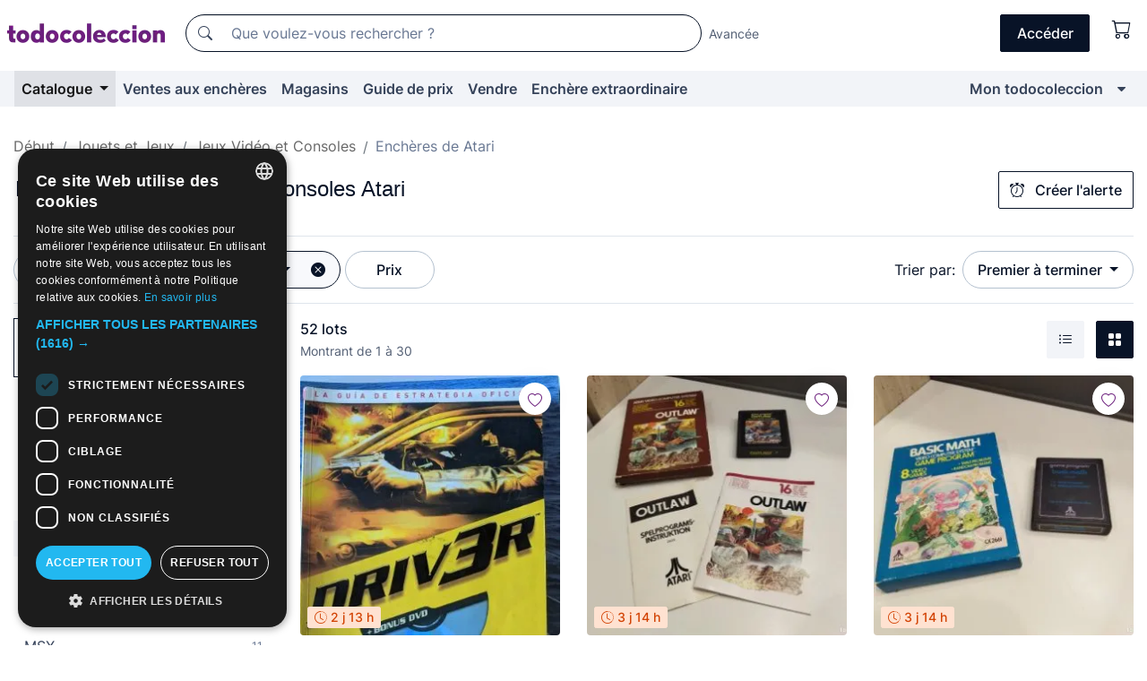

--- FILE ---
content_type: text/html;charset=UTF-8
request_url: https://fr.todocoleccion.net/s/atari/encheres
body_size: 23848
content:

<!DOCTYPE html>
<html lang="fr">
<head><script>(function(w,i,g){w[g]=w[g]||[];if(typeof w[g].push=='function')w[g].push(i)})
(window,'GTM-N5BMJZR','google_tags_first_party');</script><script>(function(w,d,s,l){w[l]=w[l]||[];(function(){w[l].push(arguments);})('set', 'developer_id.dYzg1YT', true);
		w[l].push({'gtm.start':new Date().getTime(),event:'gtm.js'});var f=d.getElementsByTagName(s)[0],
		j=d.createElement(s);j.async=true;j.src='/1x4n/';
		f.parentNode.insertBefore(j,f);
		})(window,document,'script','dataLayer');</script>
<script>
if (typeof MutationObserver === 'undefined') {
var scriptTag = document.createElement('script');
scriptTag.src = "/assets/javascripts/vendor/mutationobserver.min.js";
// document.head.appendChild(scriptTag);
document.getElementsByTagName('head')[0].appendChild(scriptTag);
}
</script>
<meta http-equiv="Content-Type" content="text/html; charset=utf-8" />
<meta http-equiv="X-UA-Compatible" content="IE=edge">
<meta name="viewport" content="width=device-width, initial-scale=1">
<link rel="dns-prefetch" href="//pictures2.todocoleccion.net" />
<link rel="preconnect" href="https://assets2.todocoleccion.online" />
<link rel="preconnect" href="https://cloud10.todocoleccion.online" />
<link rel="shortcut icon" href="https://assets2.todocoleccion.online/assets/images/favicons/favicon.ico" type="image/x-icon" />
<script>
var MANGOPAY_CLIENT_ID = "todocoleccion";
var MANGOPAY_ENVIRONMENT = "PRODUCTION";
</script>
<meta name="description" content="Enchères en ligne de Jeux vidéo et consoles Atari. Enchérissez en ligne pour des milliers de lots uniques de Jeux vidéo et consoles Atari et complétez votre achat au meilleur prix." />
<meta name="robots" content="index,follow" />
<meta name="apple-itunes-app" content="app-id=892347440">
<meta name="google-play-app" content="app-id=com.package.android">
<title>Enchères de Jeux vidéo et consoles Atari | todocoleccion</title>
<link rel="stylesheet" type="text/css" href="https://assets2.todocoleccion.online/assets/stylesheets/font-inter.css?202601201044">
<link rel="stylesheet" type="text/css" href="https://assets2.todocoleccion.online/assets/stylesheets/tcbootstrap.css?202601201044" />
<link rel="stylesheet" type="text/css" href="https://assets2.todocoleccion.online/assets/stylesheets/application.css?202601201044" />
<link rel="stylesheet" type="text/css" href="https://assets2.todocoleccion.online/assets/stylesheets/zoconet-design-system.css?202601201044" />
<link rel="stylesheet" type="text/css" href="https://assets2.todocoleccion.online/assets/icons/font/bootstrap-icons.css?202601201044" />
<link rel="stylesheet" type="text/css" href="https://assets2.todocoleccion.online/assets/stylesheets/swiper.css?202601201044" />
<link rel="stylesheet" type="text/css" href="https://assets2.todocoleccion.online/assets/plugins/bootstrap-slider/bootstrap-slider.min.css?202601201044" />
<link rel="stylesheet" type="text/css" href="https://assets2.todocoleccion.online/assets/stylesheets/buscador.css?202601201044" />
<link rel="stylesheet" type="text/css" href="https://assets2.todocoleccion.online/assets/stylesheets/facetas.css?202601201044" />
<link rel="stylesheet" type="text/css" href="https://assets2.todocoleccion.online/assets/stylesheets/bootstrap-slider-custom.css?202601201044" />
<link rel="canonical" href="https://fr.todocoleccion.net/s/atari/encheres" />
<link rel="alternate" hreflang="es" href="https://www.todocoleccion.net/s/atari/subastas" />
<link rel="alternate" hreflang="en" href="https://en.todocoleccion.net/s/atari/auctions" />
<link rel="alternate" hreflang="de" href="https://de.todocoleccion.net/s/atari/auktionen" />
<link rel="alternate" hreflang="fr" href="https://fr.todocoleccion.net/s/atari/encheres" />
<link rel="alternate" hreflang="pt" href="https://pt.todocoleccion.net/s/atari/leiloes" />
<link rel="alternate" hreflang="it" href="https://it.todocoleccion.net/s/atari/aste" />
<link rel="next" href="https://www.todocoleccion.net/s/atari/encheres?P=2" />
<script type="text/javascript" src="https://assets2.todocoleccion.online/assets/javascripts/vendor/modernizr.js?202601201044">
</script>
<script type="text/javascript" src="https://cdn.jsdelivr.net/npm/@mangopay/vault-sdk@1.2.1/dist/umd/client.min.js"></script>
<link rel="apple-touch-icon" href="https://assets2.todocoleccion.online/assets/images/apple_touch_icons/apple-touch-icon-iphone-60x60.png">
<link rel="apple-touch-icon" sizes="60x60" href="https://assets2.todocoleccion.online/assets/images/apple_touch_icons/apple-touch-icon-ipad-76x76.png">
<link rel="apple-touch-icon" sizes="114x114" href="https://assets2.todocoleccion.online/assets/images/apple_touch_icons/apple-touch-icon-iphone-retina-120x120.png">
<link rel="apple-touch-icon" sizes="144x144" href="https://assets2.todocoleccion.online/assets/images/apple_touch_icons/apple-touch-icon-ipad-retina-152x152.png">
<meta name="apple-itunes-app" content="app-id=892347440">
<script>
var ASSETS_HOST = "https://assets2.todocoleccion.online";
var FINGERPRINT_IMAGES ="202512231041";
var FINGERPRINT_CSS ="202601201044";
</script>
<script>
dataLayer = [];
// Configuración cookieScript: Nos aseguramos que, al arrancar, por defecto estén denegadas las cookies,
// porque se nos queja Google de que ejecutamos cosas de recoplilación de datos antes de que el usuario pueda aceptar o denegar las cookies.
dataLayer.push(
'consent',
'default',
{
'ad_personalization': 'denied',
'ad_storage': 'denied',
'ad_user_data': 'denied',
'analytics_storage': 'denied',
'wait_for_update': 500
}
);
dataLayer.push({"loggedIn":false});
dataLayer.push({"esMovil":false});
dataLayer.push({"content_type":"listado"});
</script>
<script>(function(w,d,s,l,i){w[l]=w[l]||[];w[l].push({'gtm.start':
new Date().getTime(),event:'gtm.js'});var f=d.getElementsByTagName(s)[0],
j=d.createElement(s),dl=l!='dataLayer'?'&l='+l:'';j.async=true;j.src=
'https://www.googletagmanager.com/gtm.js?id='+i+dl;f.parentNode.insertBefore(j,f);
})(window,document,'script','dataLayer','GTM-N5BMJZR');</script>
<meta name="google-translate-customization" content="666371e4fcbb35ea-7d61682752185561-g881534783573c20e-15" />
<!-- CBWIRE Styles -->
<style >[wire\:loading][wire\:loading], [wire\:loading\.delay][wire\:loading\.delay], [wire\:loading\.inline-block][wire\:loading\.inline-block], [wire\:loading\.inline][wire\:loading\.inline], [wire\:loading\.block][wire\:loading\.block], [wire\:loading\.flex][wire\:loading\.flex], [wire\:loading\.table][wire\:loading\.table], [wire\:loading\.grid][wire\:loading\.grid], [wire\:loading\.inline-flex][wire\:loading\.inline-flex] {display: none;}[wire\:loading\.delay\.none][wire\:loading\.delay\.none], [wire\:loading\.delay\.shortest][wire\:loading\.delay\.shortest], [wire\:loading\.delay\.shorter][wire\:loading\.delay\.shorter], [wire\:loading\.delay\.short][wire\:loading\.delay\.short], [wire\:loading\.delay\.default][wire\:loading\.delay\.default], [wire\:loading\.delay\.long][wire\:loading\.delay\.long], [wire\:loading\.delay\.longer][wire\:loading\.delay\.longer], [wire\:loading\.delay\.longest][wire\:loading\.delay\.longest] {display: none;}[wire\:offline][wire\:offline] {display: none;}[wire\:dirty]:not(textarea):not(input):not(select) {display: none;}:root {--livewire-progress-bar-color: #2299dd;}[x-cloak] {display: none !important;}</style>
</head>
<body class="at-desktop">
<div id="wrap" class="pagina">
<span id="inicio">
</span>
<div id="header" role="banner" class="hidden-print">
<div id="cabecera" role="banner" class="hidden-print">
<div id="cabecera-top-container">
<div id="cabecera-top">
<div class="container p-0 p-md-3">
<div class="d-flex justify-content-between align-items-center">
<div class="cabecera-col col-side-user-menu">
<button wire:snapshot="&#x7b;&quot;data&quot;&#x3a;&#x7b;&#x7d;,&quot;memo&quot;&#x3a;&#x7b;&quot;id&quot;&#x3a;&quot;c7236ebcb6c42f229f0bd60ed266038e&quot;,&quot;name&quot;&#x3a;&quot;cabecera&#x2f;SideUserMenuButton&quot;,&quot;path&quot;&#x3a;&quot;cabecera&#x2f;SideUserMenuButton&quot;,&quot;method&quot;&#x3a;&quot;GET&quot;,&quot;children&quot;&#x3a;&#x5b;&#x5d;,&quot;scripts&quot;&#x3a;&#x5b;&#x5d;,&quot;assets&quot;&#x3a;&#x5b;&#x5d;,&quot;isolate&quot;&#x3a;false,&quot;lazyLoaded&quot;&#x3a;false,&quot;lazyIsolated&quot;&#x3a;true,&quot;errors&quot;&#x3a;&#x5b;&#x5d;,&quot;locale&quot;&#x3a;&quot;en&quot;&#x7d;,&quot;checksum&quot;&#x3a;&quot;0B4FAE83CA7AAF0F0F31B3B9F9F2EB7D3E5716079639D8A191CD22B450247CF7&quot;&#x7d;" wire:effects="[]" wire:id="c7236ebcb6c42f229f0bd60ed266038e"
aria-controls="SideUserMenu"
aria-expanded="false"
data-toggle="modal"
data-target="#SideUserMenu"
title="Afficher/cacher le menu utilisateur"
type="button"
class="pl-5 btn-without-min-width btn btn-outline-primary"
style="border-width: 0px"
wire:click="$dispatch( 'update-side-user-menu-modal-body' )"
>
<span class="bi bi-list icon-header-menu fs-24"></span>
</button>
</div>
<div class="align-self-center d-none d-md-block logo-header">
<div id="cabecera-logo" class="mr-5 w-100">
<a
href="/"
title="todocoleccion - Achat, vente et vente aux enchères d'antiquités, d'art et d'objets de collection"
class="d-inline-block py-3 d-flex align-items-center"
>
<span class="sprite1 sprite1-logotipo_tc"></span>
<span class="sr-only">todocoleccion : achat et vente d'antiquités et d'objets de collection</span>
</a>
</div>
</div>
<div class="align-self-center order-3 ml-auto">
<div class="opciones_cab">
<ul id="cabecera-menu" class="d-flex flex-nowrap align-items-center list-inline user-isnt-loggedin">
<li id="btn-login" class="cabecera-menu-userlink list-inline-item d-none d-md-block mr-6">
<a
href="/acceder/?cod=ent&amp;encoded_back_url=true&amp;back_url=%2Fbuscador%3FRw%3D2%26sec%3Datari%26mostrarseo%3Dencheres"
id="cabecera-menu-login-link"
title="Accéder à Mon todocoleccion"
class="btn btn-primary no-underline text-color menu-link d-inline-block act-as-link"
rel="nofollow"
>
<span>
Accéder
</span>
</a>
</li>
<li wire:snapshot="&#x7b;&quot;data&quot;&#x3a;&#x7b;&#x7d;,&quot;memo&quot;&#x3a;&#x7b;&quot;id&quot;&#x3a;&quot;104f8219872a1b1a5eac4f87b1bc5b3c&quot;,&quot;name&quot;&#x3a;&quot;cabecera&#x2f;SideCartMenuButton&quot;,&quot;path&quot;&#x3a;&quot;cabecera&#x2f;SideCartMenuButton&quot;,&quot;method&quot;&#x3a;&quot;GET&quot;,&quot;children&quot;&#x3a;&#x7b;&quot;104f8219872a1b1a5eac4f87b1bc5b3c-0&quot;&#x3a;&#x5b;&quot;span&quot;,&quot;efaa2e0e3f5ec4358b743bbbd147f932&quot;&#x5d;&#x7d;,&quot;scripts&quot;&#x3a;&#x5b;&#x5d;,&quot;assets&quot;&#x3a;&#x5b;&#x5d;,&quot;isolate&quot;&#x3a;false,&quot;lazyLoaded&quot;&#x3a;false,&quot;lazyIsolated&quot;&#x3a;true,&quot;errors&quot;&#x3a;&#x5b;&#x5d;,&quot;locale&quot;&#x3a;&quot;en&quot;&#x7d;,&quot;checksum&quot;&#x3a;&quot;71CE2C1273C1805D9C9B31DE9C87814A9113D0DC844C030BF259577DBDA9005A&quot;&#x7d;" wire:effects="[]" wire:id="104f8219872a1b1a5eac4f87b1bc5b3c" class="list-inline-item pl-4 pr-5 p-md-0 mr-md-3">
<button
title="Panier"
type="button"
class="d-inline-block btn btn-ghost btn-outline-primary"
wire:click="$dispatch( 'update-side-cart-menu-modal-body' )"
>
<span wire:snapshot="&#x7b;&quot;data&quot;&#x3a;&#x7b;&quot;count&quot;&#x3a;0&#x7d;,&quot;memo&quot;&#x3a;&#x7b;&quot;id&quot;&#x3a;&quot;efaa2e0e3f5ec4358b743bbbd147f932&quot;,&quot;name&quot;&#x3a;&quot;shared&#x2f;BasketCount&quot;,&quot;path&quot;&#x3a;&quot;shared&#x2f;BasketCount&quot;,&quot;method&quot;&#x3a;&quot;GET&quot;,&quot;children&quot;&#x3a;&#x5b;&#x5d;,&quot;scripts&quot;&#x3a;&#x5b;&#x5d;,&quot;assets&quot;&#x3a;&#x5b;&#x5d;,&quot;isolate&quot;&#x3a;true,&quot;lazyLoaded&quot;&#x3a;false,&quot;lazyIsolated&quot;&#x3a;true,&quot;errors&quot;&#x3a;&#x5b;&#x5d;,&quot;locale&quot;&#x3a;&quot;en&quot;&#x7d;,&quot;checksum&quot;&#x3a;&quot;0FF66A696BE98B2A397BEC5786017024EC3372050870B9D519B0AD484D394687&quot;&#x7d;" wire:effects="&#x7b;&quot;listeners&quot;&#x3a;&#x5b;&quot;basket-count-updated&quot;&#x5d;&#x7d;" wire:id="efaa2e0e3f5ec4358b743bbbd147f932">
</span>
<i class="bi icon-cabecera-menu bi-cart"></i>
</button>
</li>
</ul>
</div>
</div>
<div id="buscador-header" class="flex-grow-1 order-sm-0 order-2 py-5 p-md-3">
<div class="w-100 buscador_cab" role="search">
<form action="/buscador" method="get" name="Buscador">
<input type="hidden" name="from" value="top">
<label for="buscador-general" class="sr-only">
Buscar:
</label>
<div class="input-group buscador-general input-group-search-primary d-flex flex-row justify-content-between align-items-start flex-nowrap w-100">
<div class="input-group-prepend">
<button
class="btn"
data-testid="search-button"
type="submit"
title="Moteur de recherche de todocoleccion"
>
<span class="bi bi-search"></span>
</button>
</div>
<input
type="search"
name="bu"
id="buscador-general"
value=""
class="form-control campo_buscar"
placeholder="Que voulez-vous rechercher ?"
title="Que voulez-vous rechercher ?"
/>
</div>
</form>
</div>
</div>
<div id="buscador-header-avanzado" class="flex-grow-1 d-none d-xl-block">
<a href="/buscador/turbo" id="buscador-avanzado-link" class="ml-0" rel="nofollow">
Avancée
</a>
</div>
</div>
</div>
</div>
</div>
<div
id="cabecera-barra"
role="navigation"
class="navbar navbar-light navbar-expand bg-gray navbar-zoconet-main "
>
<div class="container">
<ul class="nav navbar-nav w-100 justify-content-between justify-content-md-start">
<li
class="active nav-item first-item dropdown"
>
<a wire:snapshot="&#x7b;&quot;data&quot;&#x3a;&#x7b;&quot;catalogo_path&quot;&#x3a;&quot;&#x2f;s&#x2f;catalogue&quot;&#x7d;,&quot;memo&quot;&#x3a;&#x7b;&quot;id&quot;&#x3a;&quot;56c3d774602d1a0afb83e0bb1c47cf33&quot;,&quot;name&quot;&#x3a;&quot;shared.cabecera.MenuCatalogoButton&quot;,&quot;path&quot;&#x3a;&quot;shared.cabecera.MenuCatalogoButton&quot;,&quot;method&quot;&#x3a;&quot;GET&quot;,&quot;children&quot;&#x3a;&#x5b;&#x5d;,&quot;scripts&quot;&#x3a;&#x5b;&#x5d;,&quot;assets&quot;&#x3a;&#x5b;&#x5d;,&quot;isolate&quot;&#x3a;false,&quot;lazyLoaded&quot;&#x3a;false,&quot;lazyIsolated&quot;&#x3a;true,&quot;errors&quot;&#x3a;&#x5b;&#x5d;,&quot;locale&quot;&#x3a;&quot;en&quot;&#x7d;,&quot;checksum&quot;&#x3a;&quot;077BFBBC210F50C159FBC8236F89F415CFFB3F46D0DE1C3D54927714BC003834&quot;&#x7d;" wire:effects="[]" wire:id="56c3d774602d1a0afb83e0bb1c47cf33"
href="/s/catalogue"
title="Catalogue"
class="link-to-catalogo dropdown-toggle pull-left nav-link"
data-toggle="dropdown"
role="button"
aria-haspopup="true"
aria-expanded="false"
wire:click="$dispatch( 'update-menu-catalogo-dropdown-menu' )"
>
Catalogue
</a>
<div class="dropdown-menu dropdown-menu-catalogo z-index-max pt-6 pb-4">
<div wire:snapshot="&#x7b;&quot;data&quot;&#x3a;&#x7b;&quot;yet_loaded&quot;&#x3a;false,&quot;secciones&quot;&#x3a;&#x5b;&#x5d;&#x7d;,&quot;memo&quot;&#x3a;&#x7b;&quot;id&quot;&#x3a;&quot;2df897048d1ce663dc89da666be9e97e&quot;,&quot;name&quot;&#x3a;&quot;shared.cabecera.MenuCatalogoDropdownMenu&quot;,&quot;path&quot;&#x3a;&quot;shared.cabecera.MenuCatalogoDropdownMenu&quot;,&quot;method&quot;&#x3a;&quot;GET&quot;,&quot;children&quot;&#x3a;&#x5b;&#x5d;,&quot;scripts&quot;&#x3a;&#x5b;&#x5d;,&quot;assets&quot;&#x3a;&#x5b;&#x5d;,&quot;isolate&quot;&#x3a;false,&quot;lazyLoaded&quot;&#x3a;false,&quot;lazyIsolated&quot;&#x3a;true,&quot;errors&quot;&#x3a;&#x5b;&#x5d;,&quot;locale&quot;&#x3a;&quot;en&quot;&#x7d;,&quot;checksum&quot;&#x3a;&quot;40C47F4007D6C4D717957B0C9846C4B2689AD73E9842C2645151E3912C1A2971&quot;&#x7d;" wire:effects="&#x7b;&quot;listeners&quot;&#x3a;&#x5b;&quot;update-menu-catalogo-dropdown-menu&quot;&#x5d;&#x7d;" wire:id="2df897048d1ce663dc89da666be9e97e">
<div wire:loading>
<div class="p-4">
<i class="icon text-muted icon-spinner icon-spin"></i>
</div>
</div>
<div class="list-group">
<div class="grid-list-group-catalog">
</div>
<div>
<a
href="/s/catalogue"
class="btn btn-outline-primary btn-ghost font-weight-bold p-4"
title="Voir toutes les sections"
>
Voir toutes les sections
<i class="bi bi-arrow-right"></i>
</a>
</div>
</div>
</div>
</div>
</li>
<li
class="nav-item d-none d-md-block"
>
<a
href="/encheres"
title="Ventes aux enchères en ligne"
class="nav-link"
>
Ventes aux enchères
</a>
</li>
<li
class="nav-item d-none d-md-block"
>
<a
href="/tiendas"
title="Magasins"
class="nav-link"
>
Magasins
</a>
</li>
<li
class="nav-item d-none d-md-block"
>
<a
href="/guide-de-prix"
title="Guide de prix"
class="nav-link"
>
Guide de prix
</a>
</li>
<li
class="nav-item second-item"
>
<a
href="/aide/vendre"
title="Vendre sur todocoleccion"
class="nav-link"
>
Vendre
</a>
</li>
<li
class="nav-item d-none d-md-block"
>
<a
href="/s/catalogue?M=e&amp;O=mas"
title="Enchère extraordinaire"
class="nav-link"
>
Enchère extraordinaire
</a>
</li>
<li
class="nav-item last-item ml-sm-auto"
>
<a
href="/mitc"
title="Mon todocoleccion."
class="nav-link"
>
Mon todocoleccion
</a>
</li>
<li class="nav-item visible-md visible-lg mitc_mostrar">
<a
href="/mitc?mostrarbmtc"
title="Afficher la barre Mon todocoleccion."
class="nav-link"
>
<span class="hidden">
Afficher la barre Mon todocoleccion
</span><i class="icon icon-caret-down"></i>
</a>
</li>
</ul>
</div>
</div>
</div>
</div>
<div id="page-content">
<div id="page-content-fullwidth">
</div>
<div class="container">
<div id="react-breadcrumbs">
<div
class=" mt-7"
style="height: 40px"
>
<div class="swiper">
<div class="swiper-container" data-initialSlide="3">
<ul
class="
breadcrumb
flex-nowrap
swiper-wrapper
m-0
"
>
<li
class="breadcrumb-item swiper-slide"
style="width: auto"
>
<a href="/" title="Page d'accueil" class="breadcrumb-link">
<span>
Début
</span>
</a>
</li>
<li
class="breadcrumb-item swiper-slide"
style="width: auto"
>
<a href="/s/jouets/encheres" title=" Jouets et Jeux" class="breadcrumb-link">
<span> Jouets et Jeux</span>
</a>
</li>
<li
class="breadcrumb-item swiper-slide"
style="width: auto"
>
<a href="/s/jeux-video-consoles-anciennes/encheres" title="Jeux Vid&eacute;o et Consoles" class="breadcrumb-link">
<span>Jeux Vidéo et Consoles</span>
</a>
</li>
<li
class="active breadcrumb-item swiper-slide"
style="width: auto"
>
<span class="breadcrumb-nolink">Enchères de Atari</span>
</li>
</ul>
</div>
</div>
</div>
</div>
<script type="application/ld+json">
{"itemListElement":[{"item":{"@id":"/","name":"Début"},"position":1,"@type":"ListItem"},{"item":{"@id":"/s/jouets/encheres","name":" Jouets et Jeux"},"position":2,"@type":"ListItem"},{"item":{"@id":"/s/jeux-video-consoles-anciennes/encheres","name":"Jeux Vidéo et Consoles"},"position":3,"@type":"ListItem"},{"item":{"@id":"","name":"Enchères de Atari"},"position":4,"@type":"ListItem"}],"@context":"https://schema.org","@type":"BreadcrumbList"}
</script>
<div id="layout-buscador-header" class="margin-bottom">
<div class="block-with-button-at-right mb-6">
<div>
<h1 class="h1_seccion buscador-empty_search">
<div class="buscador-_h1_seccion fs-20 font-weight-bold text-gray-900 fs-lg-24">
Enchères de
Jeux vidéo et consoles Atari
</div>
</h1>
</div>
<div class="hidden-xs hidden-sm button-container">
<div wire:snapshot="&#x7b;&quot;data&quot;&#x3a;&#x7b;&quot;seccion_id&quot;&#x3a;1829,&quot;alert_has_been_created&quot;&#x3a;false,&quot;catalog_alert_id&quot;&#x3a;0&#x7d;,&quot;memo&quot;&#x3a;&#x7b;&quot;id&quot;&#x3a;&quot;78505f65c816a9efb7cc0802c4774710&quot;,&quot;name&quot;&#x3a;&quot;buscador&#x2f;default&#x2f;AlertButtonCatalog&quot;,&quot;path&quot;&#x3a;&quot;buscador&#x2f;default&#x2f;AlertButtonCatalog&quot;,&quot;method&quot;&#x3a;&quot;GET&quot;,&quot;children&quot;&#x3a;&#x5b;&#x5d;,&quot;scripts&quot;&#x3a;&#x5b;&#x5d;,&quot;assets&quot;&#x3a;&#x5b;&#x5d;,&quot;isolate&quot;&#x3a;false,&quot;lazyLoaded&quot;&#x3a;false,&quot;lazyIsolated&quot;&#x3a;true,&quot;errors&quot;&#x3a;&#x5b;&#x5d;,&quot;locale&quot;&#x3a;&quot;en&quot;&#x7d;,&quot;checksum&quot;&#x3a;&quot;B21C466199D462A39A53A911A24D04AC2460BF9B1EA51C041C324CD85C611440&quot;&#x7d;" wire:effects="&#x7b;&quot;listeners&quot;&#x3a;&#x5b;&quot;catalog-alert-was-deleted&quot;,&quot;catalog-alert-was-created&quot;&#x5d;&#x7d;" wire:id="78505f65c816a9efb7cc0802c4774710">
<button
class="btn btn-outline-primary js-crear-alerta-catalogo btn-block-only-xs"
data-nuevo-usuario-accion-tipo="1"
data-nuevo-usuario-accion-valor="1829"
data-seccion="1829"
wire:click="createCatalogAlert()"
wire:requirelogin
>
<i class="bi btn-icon-left bi-alarm"></i>
Créer l'alerte
</button>
</div>
</div>
</div>
</div>
<nav class="d-sm-flex justify-content-between d-block sticky-top bg-white border-top border-bottom mb-5" id="menu-listado">
<div data-testid="buscador-default-fast_filters" class="d-sm-flex py-4 py-sm-5">
<div class="btn-group d-block d-sm-inline mr-2" role="group">
<div
id="react-BuscadorFilters"
class="button-container"
data-props="&#x7b;&quot;favourite_sellers&quot;&#x3a;&#x5b;&#x5d;,&quot;search_bean&quot;&#x3a;&#x7b;&quot;provincia&quot;&#x3a;&quot;0&quot;,&quot;seccion_subdominio&quot;&#x3a;&quot;atari&quot;,&quot;seccion_id&quot;&#x3a;1829,&quot;full_name&quot;&#x3a;null,&quot;facets_selected&quot;&#x3a;&#x5b;&#x5d;,&quot;pago_tc&quot;&#x3a;false,&quot;is_extra_auction_available&quot;&#x3a;true,&quot;horas&quot;&#x3a;&quot;0&quot;,&quot;estado&quot;&#x3a;false,&quot;catalog_path&quot;&#x3a;&quot;&#x2f;s&#x2f;catalogue&quot;,&quot;pais&quot;&#x3a;&quot;&quot;,&quot;from&quot;&#x3a;&quot;&quot;,&quot;navegacion&quot;&#x3a;&quot;g&quot;,&quot;mostrar&quot;&#x3a;&quot;s&quot;,&quot;identificador&quot;&#x3a;null,&quot;condicion&quot;&#x3a;&quot;&quot;,&quot;facets&quot;&#x3a;&#x5b;&#x5d;,&quot;tiendas&quot;&#x3a;null,&quot;is_extra_auction_tematic&quot;&#x3a;false,&quot;soloconenviogratis&quot;&#x3a;null,&quot;preciodesde&quot;&#x3a;null,&quot;orden&quot;&#x3a;&quot;sf&quot;,&quot;seccion_titulo&quot;&#x3a;&quot;Atari&quot;,&quot;preciohasta&quot;&#x3a;null,&quot;tienda&quot;&#x3a;null,&quot;filtrar_por_vendedor_favorito&quot;&#x3a;false,&quot;id_pais&quot;&#x3a;0,&quot;is_seller_or_shop_catalog&quot;&#x3a;false&#x7d;,&quot;filters_applied_count&quot;&#x3a;2,&quot;total_lots_found&quot;&#x3a;52&#x7d;"
>
</div>
</div>
<div class="d-none d-lg-inline">
<div class="btn-group">
<div class="dropdown">
<div class="btn-embedding">
<button
aria-expanded="false"
class="btn btn-filter dropdown-toggle active"
data-toggle="dropdown"
data-target="dropdown-menu-sales-modality"
id="dropdown-menu-button-sales-modality"
type="button"
>
Vente aux enchères
</button>
<div
aria-labelledby="dropdown-menu-button-sales-modality"
class="dropdown-menu"
id="dropdown-menu-sales-modality"
>
<button
class="dropdown-item"
data-obfuscated-link
data-href="/s/atari/vente-directe"
title="Lots en vente directe"
type="button"
>
Vente directe
</button>
<span
class="dropdown-item active"
title="Lots aux enchères"
>
Vente aux enchères
</span>
<button
class="dropdown-item"
data-obfuscated-link
data-href="/s/atari/soulignes"
title="Lots soulignés"
type="button"
>
Soulignés
</button>
<button
class="dropdown-item"
data-obfuscated-link
data-href="/s/atari/rabais"
title="Lots avec rabais"
type="button"
>
Avec rabais
</button>
<a
class="dropdown-item"
href="/s/atari?M=e&amp;O=r"
title="Lots d'Enchère Extraordinaire"
type="button"
>
Enchère Extraordinaire
</a>
</div>
<a
type="button"
class="btn btn-embedded"
href="/s/atari"
title="Supprimer le filtre de modalité de vente"
>
<i class="bi bi-x-circle-fill"></i>
</a>
</div>
</div>
</div>
<div class="btn-group">
<div class="dropdown" id="modal-range-price">
<div class="any">
<button
aria-expanded="false"
class="btn btn-filter "
id="dropdown-menu-button-range-price"
type="button"
>
Prix
</button>
</div>
<div
aria-labelledby="dropdown-menu-button-range-price"
class="dropdown-menu px-3"
id="buscador-default-fast_filters-modal_range_price"
data-testid="buscador-price-modal"
style="width: 380px"
>
<div class="modal-body">
<div class="mb-6">
<input
id="ex2"
type="text"
value=""
data-slider-min="0"
data-slider-max="4000"
data-slider-step="1"
data-slider-value="[0,4000]"
data-slider-tooltip="hide"
/>
</div>
<form
action="/s/atari/encheres"
id="modal-range-price-form"
method="get"
name="RangePriceForm"
>
<input type="hidden" name="mostrar" value="s">
<div class="form-row">
<div class="form-group col-md-6">
<label for="modal-range-pricedesde">De</label>
<div class="input-group-with-icons right-icon input-group">
<input
autocomplete="off"
class="form-control"
id="modal-range-pricedesde"
inputmode="numeric"
min="0"
name="preciodesde"
placeholder="0"
step="1"
type="number"
value=""
>
<div class="input-group-append">
<span class="input-group-text"><span class="bi bi-currency-euro"></span></span>
</div>
</div>
</div>
<div class="form-group col-md-6">
<label for="modal-range-pricehasta">À</label>
<div class="input-group-with-icons right-icon input-group">
<input
autocomplete="off"
class="form-control"
id="modal-range-pricehasta"
inputmode="numeric"
min="0"
name="preciohasta"
placeholder="Aucune limite"
step="1"
type="number"
value=""
>
<div class="input-group-append">
<span class="input-group-text"><span class="bi bi-currency-euro"></span></span>
</div>
</div>
</div>
</div>
<div id="error-precio" class="invalid-feedback">
</div>
</form>
</div>
<div class="modal-footer">
<button type="button" class="btn btn-secondary" id="dropdown-close-menu-button-range-price">
Annuler
</button>
<button type="submit" class="btn btn-primary" id="dropdown-submit-menu-button-range-price" form="modal-range-price-form">
Appliquer
</button>
</div>
</div>
</div>
</div>
</div>
</div>
<div class="d-none d-sm-inline py-4 py-sm-5">
<div class="d-flex align-items-center">
<label class="mr-3 my-0" id="sort-by--" for="dropdown-menu-button-sort-by--">
Trier par:
</label>
<div class="dropdown" aria-labelled-by="sort-by--">
<button
aria-expanded="false"
class="btn btn-filter dropdown-toggle"
data-testid="dropdown-menu-button-sort-by"
data-toggle="dropdown"
id="dropdown-menu-button-sort-by--"
type="button"
>
Premier à terminer
</button>
<div
aria-labelledby="dropdown-menu-button-sort-by--"
class="z-index-1020 dropdown-menu dropdown-menu-right"
data-testid="dropdown-menu-select-order-by"
>
<button class="dropdown-item active" data-href="/s/atari/encheres" onclick="location = this.dataset.href" type="button"
>
Premier à terminer
</button>
<button class="dropdown-item" data-href="/s/atari/encheres?O=sr" onclick="location = this.dataset.href" type="button"
>
Plus récentes
</button>
<button class="dropdown-item" data-href="/s/atari/encheres?O=sp" onclick="location = this.dataset.href" type="button"
>
Plus offrants
</button>
<button class="dropdown-item" data-href="/s/atari/encheres?O=smenos" onclick="location = this.dataset.href" type="button"
>
Prix le plus bas
</button>
<button class="dropdown-item" data-href="/s/atari/encheres?O=smas" onclick="location = this.dataset.href" type="button"
>
Prix plus élevé
</button>
<button class="dropdown-item" data-href="/s/atari/encheres?O=smasc" onclick="location = this.dataset.href" type="button"
>
Prix plus élevé avec enchères
</button>
<button class="dropdown-item" data-href="/s/atari/encheres?O=seg" onclick="location = this.dataset.href" type="button"
>
Plus de suivis
</button>
</div>
</div>
</div>
</div>
</nav>
<div class="row">
<div class="col-lg-9 order-lg-2" role="main">
<div class="row mb-3 mb-md-5">
<div class="col align-self-center">
<div
class="font-weight-bold fs-16 text-gray-900"
data-testid="lotesencontrados"
>
52 lots
</div>
<span class="fs-14 text-gray-600">
Montrant de
1
à
30
</span>
</div>
<div class="col text-right align-self-center">
<span class="mr-3">
<button
class="btn btn btn-without-min-width btn-secondary"
data-href="/s/atari/encheres?N=i"
data-obfuscated-link
title="Voir les lots comme une liste"
type="button"
>
<span class="bi bi-list-ul"></span>
<span class="sr-only">
Liste
</span>
</button>
</span>
<a
class="btn btn-primary btn btn-without-min-width btn-primary"
href="/s/atari/encheres"
title="Voir les lots en galerie"
>
<span class="bi bi-grid-fill"></span>
<span class="sr-only">
Galerie de photos
</span>
</a>
</div>
</div>
<div id="buscador-lote-items-container" class="ga-track-catn1">
<div class="card-lotes-in-gallery">
<div class="card-lote card-lote-as-gallery" data-testid="233223980">
<div class="position-relative">
<div class="mb-3 mb-sm-4 position-relative">
<div class="at-corner-top-right over-stretched-link">
<div class="follow-lote-button lotes-enlaces-rapidos mr-0 mr-md-1">
<button
class="d-flex justify-content-center align-items-center text-brand bg-white border-0 rounded-circle lotes_enlaces_rapidos-button btn-circle clickeable isnt-active js-followup ga-track-click-in-poner-en-seguimiento"
id="corazon-233223980"
onClick=""
data-ajax="/api/seguimientos/create?id=233223980"
data-require-login="true"
data-id_lote="233223980" data-nuevo-usuario-accion-tipo="0"
data-nuevo-usuario-accion-valor="233223980" rel="nofollow" title="Suivre"
type="button"
>
<i class="bi lotes_enlaces_rapidos-icon js-icon-seguimiento inline-block bi-heart"></i>
</button>
</div>
</div>
<picture>
<source media="(max-width: 375px)" srcset="https://cloud10.todocoleccion.online/videojuegos-consola-atari/tc/2021/01/05/12/233223980.webp?size=165x165&crop=true" type="image/webp">
<source media="(max-width: 375px)" srcset="https://cloud10.todocoleccion.online/videojuegos-consola-atari/tc/2021/01/05/12/233223980.jpg?size=165x165&crop=true">
<source media="(min-width: 376px)" srcset="https://cloud10.todocoleccion.online/videojuegos-consola-atari/tc/2021/01/05/12/233223980.webp?size=292x292&crop=true" type="image/webp">
<source media="(min-width: 376px)" srcset="https://cloud10.todocoleccion.online/videojuegos-consola-atari/tc/2021/01/05/12/233223980.jpg?size=292x292&crop=true">
<img src="https://cloud10.todocoleccion.online/videojuegos-consola-atari/tc/2021/01/05/12/233223980.jpg?size=292x292&crop=true" title="LA&#x20;GUIA&#x20;DE&#x20;ESTRATEGIA&#x20;OFICIAL&#x20;-&#x20;ATARI&#x20;-&#x20;DRIV3R&#x20;-&#x20;MUY&#x20;RARO" alt="Jeux&#x20;Vid&eacute;o&#x20;et&#x20;Consoles&#x3a;&#x20;LA&#x20;GUIA&#x20;DE&#x20;ESTRATEGIA&#x20;OFICIAL&#x20;-&#x20;ATARI&#x20;-&#x20;DRIV3R&#x20;-&#x20;MUY&#x20;RARO" width="292" height="292" class="img-fluid card-lote-main-image rounded-sm" />
</picture>
<span class="badge card-badge-lote badge-sell"><i class="bi bi-clock-history"></i> <span wire:snapshot="&#x7b;&quot;data&quot;&#x3a;&#x7b;&quot;auction_datetime_end&quot;&#x3a;&quot;January,&#x20;23&#x20;2026&#x20;19&#x3a;12&#x3a;00&#x20;&#x2b;0100&quot;&#x7d;,&quot;memo&quot;&#x3a;&#x7b;&quot;id&quot;&#x3a;&quot;c9d0cc5999cab64cef62b6f68e6cd37e&quot;,&quot;name&quot;&#x3a;&quot;shared&#x2f;AuctionTimeRemaining&quot;,&quot;path&quot;&#x3a;&quot;shared&#x2f;AuctionTimeRemaining&quot;,&quot;method&quot;&#x3a;&quot;GET&quot;,&quot;children&quot;&#x3a;&#x5b;&#x5d;,&quot;scripts&quot;&#x3a;&#x5b;&#x5d;,&quot;assets&quot;&#x3a;&#x5b;&#x5d;,&quot;isolate&quot;&#x3a;false,&quot;lazyLoaded&quot;&#x3a;false,&quot;lazyIsolated&quot;&#x3a;true,&quot;errors&quot;&#x3a;&#x5b;&#x5d;,&quot;locale&quot;&#x3a;&quot;en&quot;&#x7d;,&quot;checksum&quot;&#x3a;&quot;E0ECDEDC3A9733D78FD8FDC4440AEE552DB384605CCDD078B1189BBA023F5B1C&quot;&#x7d;" wire:effects="[]" wire:id="c9d0cc5999cab64cef62b6f68e6cd37e" wire:poll.3600s.visible>
2 j&nbsp;13 h
</span></span>
</div>
<div>
<h2 class="mb-2">
<a
id="translated-lot-title-233223980"
href="/jeux-video-console-atari/la-guia-estrategia-oficial-atari-driv3r-muy-raro~x233223980"
class="line-clamp fs-16 no-underline text-gray-800 font-weight-normal stretched-link ga-track-click-catn1 js-over_image js-translated-lot-titles hidden"
title="titre traduit"
data-id-lote="233223980" data-image-url="https://cloud10.todocoleccion.online/videojuegos-consola-atari/tc/2021/01/05/12/233223980.webp"
>
titre traduit
</a>
<a
id="lot-title-233223980"
href="/jeux-video-console-atari/la-guia-estrategia-oficial-atari-driv3r-muy-raro~x233223980"
class="line-clamp fs-16 no-underline text-gray-800 font-weight-normal stretched-link ga-track-click-catn1 js-over_image js-lot-titles"
title="LA&#x20;GUIA&#x20;DE&#x20;ESTRATEGIA&#x20;OFICIAL&#x20;-&#x20;ATARI&#x20;-&#x20;DRIV3R&#x20;-&#x20;MUY&#x20;RARO"
data-id-lote="233223980" data-image-url="https://cloud10.todocoleccion.online/videojuegos-consola-atari/tc/2021/01/05/12/233223980.webp"
>
LA GUIA DE ESTRATEGIA OFICIAL - ATARI - DRIV3R - MUY RARO
</a>
</h2>
</div>
<div id="foto233223980" class="full-size d-none d-lg-block d-xl-block"></div>
</div>
<div>
<div class="mb-3">
<span class="fs-14 text-gray-500 line-clamp-1">Jeux vidéo et consoles Atari</span>
</div>
<div class="d-flex align-items-center flex-wrap">
<span class="card-price fs-18 fs-lg-20 font-weight-bold text-gray-900 mr-2">
24,50 €
</span>
</div>
<div class="text-gray-600 fs-14 font-weight-normal">
0 enchères
</div>
</div>
</div><div class="card-lote card-lote-as-gallery" data-testid="587544472">
<div class="position-relative">
<div class="mb-3 mb-sm-4 position-relative">
<div class="at-corner-top-right over-stretched-link">
<div class="follow-lote-button lotes-enlaces-rapidos mr-0 mr-md-1">
<button
class="d-flex justify-content-center align-items-center text-brand bg-white border-0 rounded-circle lotes_enlaces_rapidos-button btn-circle clickeable isnt-active js-followup ga-track-click-in-poner-en-seguimiento"
id="corazon-587544472"
onClick=""
data-ajax="/api/seguimientos/create?id=587544472"
data-require-login="true"
data-id_lote="587544472" data-nuevo-usuario-accion-tipo="0"
data-nuevo-usuario-accion-valor="587544472" rel="nofollow" title="Suivre"
type="button"
>
<i class="bi lotes_enlaces_rapidos-icon js-icon-seguimiento inline-block bi-heart"></i>
</button>
</div>
</div>
<picture>
<source media="(max-width: 375px)" srcset="https://cloud10.todocoleccion.online/videojuegos-consola-atari/tc/2025/08/23/19/587544472_tcimg_88BBDAC0.webp?size=165x165&crop=true" type="image/webp">
<source media="(max-width: 375px)" srcset="https://cloud10.todocoleccion.online/videojuegos-consola-atari/tc/2025/08/23/19/587544472_tcimg_88BBDAC0.jpg?size=165x165&crop=true">
<source media="(min-width: 376px)" srcset="https://cloud10.todocoleccion.online/videojuegos-consola-atari/tc/2025/08/23/19/587544472_tcimg_88BBDAC0.webp?size=292x292&crop=true" type="image/webp">
<source media="(min-width: 376px)" srcset="https://cloud10.todocoleccion.online/videojuegos-consola-atari/tc/2025/08/23/19/587544472_tcimg_88BBDAC0.jpg?size=292x292&crop=true">
<img src="https://cloud10.todocoleccion.online/videojuegos-consola-atari/tc/2025/08/23/19/587544472_tcimg_88BBDAC0.jpg?size=292x292&crop=true" title="OUTLAW&#x20;-&#x20;ATARI&#x20;VCS&#x20;1978&#x20;-&#x20;VERSION&#x20;PAL&#x20;-&#x20;JUEGO&#x20;COMPLETO&#x20;CON&#x20;INSTRUCCIONES&#x20;-&#x20;FUNCIONANDO" alt="Jeux&#x20;Vid&eacute;o&#x20;et&#x20;Consoles&#x3a;&#x20;OUTLAW&#x20;-&#x20;ATARI&#x20;VCS&#x20;1978&#x20;-&#x20;VERSION&#x20;PAL&#x20;-&#x20;JUEGO&#x20;COMPLETO&#x20;CON&#x20;INSTRUCCIONES&#x20;-&#x20;FUNCIONANDO" width="292" height="292" class="img-fluid card-lote-main-image rounded-sm" />
</picture>
<span class="badge card-badge-lote badge-sell"><i class="bi bi-clock-history"></i> <span wire:snapshot="&#x7b;&quot;data&quot;&#x3a;&#x7b;&quot;auction_datetime_end&quot;&#x3a;&quot;January,&#x20;24&#x20;2026&#x20;19&#x3a;53&#x3a;00&#x20;&#x2b;0100&quot;&#x7d;,&quot;memo&quot;&#x3a;&#x7b;&quot;id&quot;&#x3a;&quot;3e9ad1d1911b65c615cb56e1b2e0acaf&quot;,&quot;name&quot;&#x3a;&quot;shared&#x2f;AuctionTimeRemaining&quot;,&quot;path&quot;&#x3a;&quot;shared&#x2f;AuctionTimeRemaining&quot;,&quot;method&quot;&#x3a;&quot;GET&quot;,&quot;children&quot;&#x3a;&#x5b;&#x5d;,&quot;scripts&quot;&#x3a;&#x5b;&#x5d;,&quot;assets&quot;&#x3a;&#x5b;&#x5d;,&quot;isolate&quot;&#x3a;false,&quot;lazyLoaded&quot;&#x3a;false,&quot;lazyIsolated&quot;&#x3a;true,&quot;errors&quot;&#x3a;&#x5b;&#x5d;,&quot;locale&quot;&#x3a;&quot;en&quot;&#x7d;,&quot;checksum&quot;&#x3a;&quot;61481D916A49AB93D4F4BFFF1F53A1BB42C7C4338CD781707AD53A06D5E75BD0&quot;&#x7d;" wire:effects="[]" wire:id="3e9ad1d1911b65c615cb56e1b2e0acaf" wire:poll.3600s.visible>
3 j&nbsp;14 h
</span></span>
</div>
<div>
<h2 class="mb-2">
<a
id="translated-lot-title-587544472"
href="/jeux-video-console-atari/outlaw-atari-vcs-1978-version-pal-juego-completo-instrucciones-funcionando~x587544472"
class="line-clamp fs-16 no-underline text-gray-800 font-weight-normal stretched-link ga-track-click-catn1 js-over_image js-translated-lot-titles hidden"
title="titre traduit"
data-id-lote="587544472" data-image-url="https://cloud10.todocoleccion.online/videojuegos-consola-atari/tc/2025/08/23/19/587544472_tcimg_88BBDAC0.webp"
>
titre traduit
</a>
<a
id="lot-title-587544472"
href="/jeux-video-console-atari/outlaw-atari-vcs-1978-version-pal-juego-completo-instrucciones-funcionando~x587544472"
class="line-clamp fs-16 no-underline text-gray-800 font-weight-normal stretched-link ga-track-click-catn1 js-over_image js-lot-titles"
title="OUTLAW&#x20;-&#x20;ATARI&#x20;VCS&#x20;1978&#x20;-&#x20;VERSION&#x20;PAL&#x20;-&#x20;JUEGO&#x20;COMPLETO&#x20;CON&#x20;INSTRUCCIONES&#x20;-&#x20;FUNCIONANDO"
data-id-lote="587544472" data-image-url="https://cloud10.todocoleccion.online/videojuegos-consola-atari/tc/2025/08/23/19/587544472_tcimg_88BBDAC0.webp"
>
OUTLAW - ATARI VCS 1978 - VERSION PAL - JUEGO COMPLETO CON INSTRUCCIONES - FUNCIONANDO
</a>
</h2>
</div>
<div id="foto587544472" class="full-size d-none d-lg-block d-xl-block"></div>
</div>
<div>
<div class="mb-3">
<span class="fs-14 text-gray-500 line-clamp-1">Jeux vidéo et consoles Atari</span>
</div>
<div class="d-flex align-items-center flex-wrap">
<span class="card-price fs-18 fs-lg-20 font-weight-bold text-gray-900 mr-2">
16,00 €
</span>
</div>
<div class="text-gray-600 fs-14 font-weight-normal">
0 enchères
</div>
</div>
</div><div class="card-lote card-lote-as-gallery" data-testid="587539122">
<div class="position-relative">
<div class="mb-3 mb-sm-4 position-relative">
<div class="at-corner-top-right over-stretched-link">
<div class="follow-lote-button lotes-enlaces-rapidos mr-0 mr-md-1">
<button
class="d-flex justify-content-center align-items-center text-brand bg-white border-0 rounded-circle lotes_enlaces_rapidos-button btn-circle clickeable isnt-active js-followup ga-track-click-in-poner-en-seguimiento"
id="corazon-587539122"
onClick=""
data-ajax="/api/seguimientos/create?id=587539122"
data-require-login="true"
data-id_lote="587539122" data-nuevo-usuario-accion-tipo="0"
data-nuevo-usuario-accion-valor="587539122" rel="nofollow" title="Suivre"
type="button"
>
<i class="bi lotes_enlaces_rapidos-icon js-icon-seguimiento inline-block bi-heart"></i>
</button>
</div>
</div>
<picture>
<source media="(max-width: 375px)" srcset="https://cloud10.todocoleccion.online/videojuegos-consola-atari/tc/2025/08/23/19/587539122_tcimg_F34BF145.webp?size=165x165&crop=true" type="image/webp">
<source media="(max-width: 375px)" srcset="https://cloud10.todocoleccion.online/videojuegos-consola-atari/tc/2025/08/23/19/587539122_tcimg_F34BF145.jpg?size=165x165&crop=true">
<source media="(min-width: 376px)" srcset="https://cloud10.todocoleccion.online/videojuegos-consola-atari/tc/2025/08/23/19/587539122_tcimg_F34BF145.webp?size=292x292&crop=true" type="image/webp">
<source media="(min-width: 376px)" srcset="https://cloud10.todocoleccion.online/videojuegos-consola-atari/tc/2025/08/23/19/587539122_tcimg_F34BF145.jpg?size=292x292&crop=true">
<img src="https://cloud10.todocoleccion.online/videojuegos-consola-atari/tc/2025/08/23/19/587539122_tcimg_F34BF145.jpg?size=292x292&crop=true" title="BASIC&#x20;MATH&#x20;-&#x20;ATARI&#x20;VCS&#x20;1978&#x20;-&#x20;VERSION&#x20;PAL&#x20;-&#x20;JUEGO&#x20;Y&#x20;CAJA&#x20;-&#x20;FUNCIONANDO" alt="Jeux&#x20;Vid&eacute;o&#x20;et&#x20;Consoles&#x3a;&#x20;BASIC&#x20;MATH&#x20;-&#x20;ATARI&#x20;VCS&#x20;1978&#x20;-&#x20;VERSION&#x20;PAL&#x20;-&#x20;JUEGO&#x20;Y&#x20;CAJA&#x20;-&#x20;FUNCIONANDO" width="292" height="292" class="img-fluid card-lote-main-image rounded-sm" />
</picture>
<span class="badge card-badge-lote badge-sell"><i class="bi bi-clock-history"></i> <span wire:snapshot="&#x7b;&quot;data&quot;&#x3a;&#x7b;&quot;auction_datetime_end&quot;&#x3a;&quot;January,&#x20;24&#x20;2026&#x20;19&#x3a;53&#x3a;00&#x20;&#x2b;0100&quot;&#x7d;,&quot;memo&quot;&#x3a;&#x7b;&quot;id&quot;&#x3a;&quot;a51f74908f579770c63dcdafe960ff0c&quot;,&quot;name&quot;&#x3a;&quot;shared&#x2f;AuctionTimeRemaining&quot;,&quot;path&quot;&#x3a;&quot;shared&#x2f;AuctionTimeRemaining&quot;,&quot;method&quot;&#x3a;&quot;GET&quot;,&quot;children&quot;&#x3a;&#x5b;&#x5d;,&quot;scripts&quot;&#x3a;&#x5b;&#x5d;,&quot;assets&quot;&#x3a;&#x5b;&#x5d;,&quot;isolate&quot;&#x3a;false,&quot;lazyLoaded&quot;&#x3a;false,&quot;lazyIsolated&quot;&#x3a;true,&quot;errors&quot;&#x3a;&#x5b;&#x5d;,&quot;locale&quot;&#x3a;&quot;en&quot;&#x7d;,&quot;checksum&quot;&#x3a;&quot;6CF1C26EAC6A2672978F56FE6390DD8E264728310E32697F011CD19D6B9654C4&quot;&#x7d;" wire:effects="[]" wire:id="a51f74908f579770c63dcdafe960ff0c" wire:poll.3600s.visible>
3 j&nbsp;14 h
</span></span>
</div>
<div>
<h2 class="mb-2">
<a
id="translated-lot-title-587539122"
href="/jeux-video-console-atari/basic-math-atari-vcs-1978-version-pal-juego-caja-funcionando~x587539122"
class="line-clamp fs-16 no-underline text-gray-800 font-weight-normal stretched-link ga-track-click-catn1 js-over_image js-translated-lot-titles hidden"
title="titre traduit"
data-id-lote="587539122" data-image-url="https://cloud10.todocoleccion.online/videojuegos-consola-atari/tc/2025/08/23/19/587539122_tcimg_F34BF145.webp"
>
titre traduit
</a>
<a
id="lot-title-587539122"
href="/jeux-video-console-atari/basic-math-atari-vcs-1978-version-pal-juego-caja-funcionando~x587539122"
class="line-clamp fs-16 no-underline text-gray-800 font-weight-normal stretched-link ga-track-click-catn1 js-over_image js-lot-titles"
title="BASIC&#x20;MATH&#x20;-&#x20;ATARI&#x20;VCS&#x20;1978&#x20;-&#x20;VERSION&#x20;PAL&#x20;-&#x20;JUEGO&#x20;Y&#x20;CAJA&#x20;-&#x20;FUNCIONANDO"
data-id-lote="587539122" data-image-url="https://cloud10.todocoleccion.online/videojuegos-consola-atari/tc/2025/08/23/19/587539122_tcimg_F34BF145.webp"
>
BASIC MATH - ATARI VCS 1978 - VERSION PAL - JUEGO Y CAJA - FUNCIONANDO
</a>
</h2>
</div>
<div id="foto587539122" class="full-size d-none d-lg-block d-xl-block"></div>
</div>
<div>
<div class="mb-3">
<span class="fs-14 text-gray-500 line-clamp-1">Jeux vidéo et consoles Atari</span>
</div>
<div class="d-flex align-items-center flex-wrap">
<span class="card-price fs-18 fs-lg-20 font-weight-bold text-gray-900 mr-2">
112,00 €
</span>
</div>
<div class="text-gray-600 fs-14 font-weight-normal">
0 enchères
</div>
</div>
</div><div class="card-lote card-lote-as-gallery" data-testid="587570142">
<div class="position-relative">
<div class="mb-3 mb-sm-4 position-relative">
<div class="at-corner-top-right over-stretched-link">
<div class="follow-lote-button lotes-enlaces-rapidos mr-0 mr-md-1">
<button
class="d-flex justify-content-center align-items-center text-brand bg-white border-0 rounded-circle lotes_enlaces_rapidos-button btn-circle clickeable isnt-active js-followup ga-track-click-in-poner-en-seguimiento"
id="corazon-587570142"
onClick=""
data-ajax="/api/seguimientos/create?id=587570142"
data-require-login="true"
data-id_lote="587570142" data-nuevo-usuario-accion-tipo="0"
data-nuevo-usuario-accion-valor="587570142" rel="nofollow" title="Suivre"
type="button"
>
<i class="bi lotes_enlaces_rapidos-icon js-icon-seguimiento inline-block bi-heart"></i>
</button>
</div>
</div>
<picture>
<source media="(max-width: 375px)" srcset="https://cloud10.todocoleccion.online/videojuegos-consola-atari/tc/2025/08/23/19/587570142_725940882_tcimg_2BDDC507.webp?size=165x165&crop=true" type="image/webp">
<source media="(max-width: 375px)" srcset="https://cloud10.todocoleccion.online/videojuegos-consola-atari/tc/2025/08/23/19/587570142_725940882_tcimg_2BDDC507.jpg?size=165x165&crop=true">
<source media="(min-width: 376px)" srcset="https://cloud10.todocoleccion.online/videojuegos-consola-atari/tc/2025/08/23/19/587570142_725940882_tcimg_2BDDC507.webp?size=292x292&crop=true" type="image/webp">
<source media="(min-width: 376px)" srcset="https://cloud10.todocoleccion.online/videojuegos-consola-atari/tc/2025/08/23/19/587570142_725940882_tcimg_2BDDC507.jpg?size=292x292&crop=true">
<img src="https://cloud10.todocoleccion.online/videojuegos-consola-atari/tc/2025/08/23/19/587570142_725940882_tcimg_2BDDC507.jpg?size=292x292&crop=true" title="BOXING&#x20;-&#x20;ACTIVISION&#x20;-&#x20;ATARI&#x20;1981&#x20;-&#x20;VERSION&#x20;PAL&#x20;-&#x20;JUEGO&#x20;COMPLETO&#x20;CON&#x20;INSTRUCCIONES&#x20;-&#x20;FUNCIONANDO" alt="Jeux&#x20;Vid&eacute;o&#x20;et&#x20;Consoles&#x3a;&#x20;BOXING&#x20;-&#x20;ACTIVISION&#x20;-&#x20;ATARI&#x20;1981&#x20;-&#x20;VERSION&#x20;PAL&#x20;-&#x20;JUEGO&#x20;COMPLETO&#x20;CON&#x20;INSTRUCCIONES&#x20;-&#x20;FUNCIONANDO" width="292" height="292" loading="lazy" class="img-fluid card-lote-main-image rounded-sm" />
</picture>
<span class="badge card-badge-lote badge-sell"><i class="bi bi-clock-history"></i> <span wire:snapshot="&#x7b;&quot;data&quot;&#x3a;&#x7b;&quot;auction_datetime_end&quot;&#x3a;&quot;January,&#x20;24&#x20;2026&#x20;19&#x3a;53&#x3a;00&#x20;&#x2b;0100&quot;&#x7d;,&quot;memo&quot;&#x3a;&#x7b;&quot;id&quot;&#x3a;&quot;08a5ba3e31b3c6674e180b2184386dcf&quot;,&quot;name&quot;&#x3a;&quot;shared&#x2f;AuctionTimeRemaining&quot;,&quot;path&quot;&#x3a;&quot;shared&#x2f;AuctionTimeRemaining&quot;,&quot;method&quot;&#x3a;&quot;GET&quot;,&quot;children&quot;&#x3a;&#x5b;&#x5d;,&quot;scripts&quot;&#x3a;&#x5b;&#x5d;,&quot;assets&quot;&#x3a;&#x5b;&#x5d;,&quot;isolate&quot;&#x3a;false,&quot;lazyLoaded&quot;&#x3a;false,&quot;lazyIsolated&quot;&#x3a;true,&quot;errors&quot;&#x3a;&#x5b;&#x5d;,&quot;locale&quot;&#x3a;&quot;en&quot;&#x7d;,&quot;checksum&quot;&#x3a;&quot;E2E9688C53632F78F1D60036BB0EE6E28BD8D133FDB91DF3E6CA474D0A01C9C7&quot;&#x7d;" wire:effects="[]" wire:id="08a5ba3e31b3c6674e180b2184386dcf" wire:poll.3600s.visible>
3 j&nbsp;14 h
</span></span>
</div>
<div>
<h2 class="mb-2">
<a
id="translated-lot-title-587570142"
href="/jeux-video-console-atari/boxing-activision-atari-1981-version-pal-juego-completo-instrucciones-funcionando~x587570142"
class="line-clamp fs-16 no-underline text-gray-800 font-weight-normal stretched-link ga-track-click-catn1 js-over_image js-translated-lot-titles hidden"
title="titre traduit"
data-id-lote="587570142" data-image-url="https://cloud10.todocoleccion.online/videojuegos-consola-atari/tc/2025/08/23/19/587570142_725940882_tcimg_2BDDC507.webp"
>
titre traduit
</a>
<a
id="lot-title-587570142"
href="/jeux-video-console-atari/boxing-activision-atari-1981-version-pal-juego-completo-instrucciones-funcionando~x587570142"
class="line-clamp fs-16 no-underline text-gray-800 font-weight-normal stretched-link ga-track-click-catn1 js-over_image js-lot-titles"
title="BOXING&#x20;-&#x20;ACTIVISION&#x20;-&#x20;ATARI&#x20;1981&#x20;-&#x20;VERSION&#x20;PAL&#x20;-&#x20;JUEGO&#x20;COMPLETO&#x20;CON&#x20;INSTRUCCIONES&#x20;-&#x20;FUNCIONANDO"
data-id-lote="587570142" data-image-url="https://cloud10.todocoleccion.online/videojuegos-consola-atari/tc/2025/08/23/19/587570142_725940882_tcimg_2BDDC507.webp"
>
BOXING - ACTIVISION - ATARI 1981 - VERSION PAL - JUEGO COMPLETO CON INSTRUCCIONES - FUNCIONANDO
</a>
</h2>
</div>
<div id="foto587570142" class="full-size d-none d-lg-block d-xl-block"></div>
</div>
<div>
<div class="mb-3">
<span class="fs-14 text-gray-500 line-clamp-1">Jeux vidéo et consoles Atari</span>
</div>
<div class="d-flex align-items-center flex-wrap">
<span class="card-price fs-18 fs-lg-20 font-weight-bold text-gray-900 mr-2">
32,00 €
</span>
</div>
<div class="text-gray-600 fs-14 font-weight-normal">
0 enchères
</div>
</div>
</div><div class="card-lote card-lote-as-gallery" data-testid="587535487">
<div class="position-relative">
<div class="mb-3 mb-sm-4 position-relative">
<div class="at-corner-top-right over-stretched-link">
<div class="follow-lote-button lotes-enlaces-rapidos mr-0 mr-md-1">
<button
class="d-flex justify-content-center align-items-center text-brand bg-white border-0 rounded-circle lotes_enlaces_rapidos-button btn-circle clickeable isnt-active js-followup ga-track-click-in-poner-en-seguimiento"
id="corazon-587535487"
onClick=""
data-ajax="/api/seguimientos/create?id=587535487"
data-require-login="true"
data-id_lote="587535487" data-nuevo-usuario-accion-tipo="0"
data-nuevo-usuario-accion-valor="587535487" rel="nofollow" title="Suivre"
type="button"
>
<i class="bi lotes_enlaces_rapidos-icon js-icon-seguimiento inline-block bi-heart"></i>
</button>
</div>
</div>
<picture>
<source media="(max-width: 375px)" srcset="https://cloud10.todocoleccion.online/videojuegos-consola-atari/tc/2025/08/23/19/587535487_725951037_tcimg_FE9DE232.webp?size=165x165&crop=true" type="image/webp">
<source media="(max-width: 375px)" srcset="https://cloud10.todocoleccion.online/videojuegos-consola-atari/tc/2025/08/23/19/587535487_725951037_tcimg_FE9DE232.jpg?size=165x165&crop=true">
<source media="(min-width: 376px)" srcset="https://cloud10.todocoleccion.online/videojuegos-consola-atari/tc/2025/08/23/19/587535487_725951037_tcimg_FE9DE232.webp?size=292x292&crop=true" type="image/webp">
<source media="(min-width: 376px)" srcset="https://cloud10.todocoleccion.online/videojuegos-consola-atari/tc/2025/08/23/19/587535487_725951037_tcimg_FE9DE232.jpg?size=292x292&crop=true">
<img src="https://cloud10.todocoleccion.online/videojuegos-consola-atari/tc/2025/08/23/19/587535487_725951037_tcimg_FE9DE232.jpg?size=292x292&crop=true" title="VOLLEYBALL&#x20;-&#x20;ATARI&#x20;2600&#x20;VCS&#x20;1982&#x20;-&#x20;JUEGO&#x20;COMPLETO&#x20;CON&#x20;INSTRUCCIONES&#x20;-&#x20;FUNCIONANDO" alt="Jeux&#x20;Vid&eacute;o&#x20;et&#x20;Consoles&#x3a;&#x20;VOLLEYBALL&#x20;-&#x20;ATARI&#x20;2600&#x20;VCS&#x20;1982&#x20;-&#x20;JUEGO&#x20;COMPLETO&#x20;CON&#x20;INSTRUCCIONES&#x20;-&#x20;FUNCIONANDO" width="292" height="292" loading="lazy" class="img-fluid card-lote-main-image rounded-sm" />
</picture>
<span class="badge card-badge-lote badge-sell"><i class="bi bi-clock-history"></i> <span wire:snapshot="&#x7b;&quot;data&quot;&#x3a;&#x7b;&quot;auction_datetime_end&quot;&#x3a;&quot;January,&#x20;24&#x20;2026&#x20;19&#x3a;53&#x3a;00&#x20;&#x2b;0100&quot;&#x7d;,&quot;memo&quot;&#x3a;&#x7b;&quot;id&quot;&#x3a;&quot;adc3f5f188c553ede7ac2bf6f4a6d49c&quot;,&quot;name&quot;&#x3a;&quot;shared&#x2f;AuctionTimeRemaining&quot;,&quot;path&quot;&#x3a;&quot;shared&#x2f;AuctionTimeRemaining&quot;,&quot;method&quot;&#x3a;&quot;GET&quot;,&quot;children&quot;&#x3a;&#x5b;&#x5d;,&quot;scripts&quot;&#x3a;&#x5b;&#x5d;,&quot;assets&quot;&#x3a;&#x5b;&#x5d;,&quot;isolate&quot;&#x3a;false,&quot;lazyLoaded&quot;&#x3a;false,&quot;lazyIsolated&quot;&#x3a;true,&quot;errors&quot;&#x3a;&#x5b;&#x5d;,&quot;locale&quot;&#x3a;&quot;en&quot;&#x7d;,&quot;checksum&quot;&#x3a;&quot;E3348DA300187DEB63BFAE96F2D679FD81E1F23A67717363B80AA956A9A11028&quot;&#x7d;" wire:effects="[]" wire:id="adc3f5f188c553ede7ac2bf6f4a6d49c" wire:poll.3600s.visible>
3 j&nbsp;14 h
</span></span>
</div>
<div>
<h2 class="mb-2">
<a
id="translated-lot-title-587535487"
href="/jeux-video-console-atari/volleyball-atari-2600-vcs-1982-juego-completo-instrucciones-funcionando~x587535487"
class="line-clamp fs-16 no-underline text-gray-800 font-weight-normal stretched-link ga-track-click-catn1 js-over_image js-translated-lot-titles hidden"
title="titre traduit"
data-id-lote="587535487" data-image-url="https://cloud10.todocoleccion.online/videojuegos-consola-atari/tc/2025/08/23/19/587535487_725951037_tcimg_FE9DE232.webp"
>
titre traduit
</a>
<a
id="lot-title-587535487"
href="/jeux-video-console-atari/volleyball-atari-2600-vcs-1982-juego-completo-instrucciones-funcionando~x587535487"
class="line-clamp fs-16 no-underline text-gray-800 font-weight-normal stretched-link ga-track-click-catn1 js-over_image js-lot-titles"
title="VOLLEYBALL&#x20;-&#x20;ATARI&#x20;2600&#x20;VCS&#x20;1982&#x20;-&#x20;JUEGO&#x20;COMPLETO&#x20;CON&#x20;INSTRUCCIONES&#x20;-&#x20;FUNCIONANDO"
data-id-lote="587535487" data-image-url="https://cloud10.todocoleccion.online/videojuegos-consola-atari/tc/2025/08/23/19/587535487_725951037_tcimg_FE9DE232.webp"
>
VOLLEYBALL - ATARI 2600 VCS 1982 - JUEGO COMPLETO CON INSTRUCCIONES - FUNCIONANDO
</a>
</h2>
</div>
<div id="foto587535487" class="full-size d-none d-lg-block d-xl-block"></div>
</div>
<div>
<div class="mb-3">
<span class="fs-14 text-gray-500 line-clamp-1">Jeux vidéo et consoles Atari</span>
</div>
<div class="d-flex align-items-center flex-wrap">
<span class="card-price fs-18 fs-lg-20 font-weight-bold text-gray-900 mr-2">
16,00 €
</span>
</div>
<div class="text-gray-600 fs-14 font-weight-normal">
0 enchères
</div>
</div>
</div><div class="card-lote card-lote-as-gallery" data-testid="587550302">
<div class="position-relative">
<div class="mb-3 mb-sm-4 position-relative">
<div class="at-corner-top-right over-stretched-link">
<div class="follow-lote-button lotes-enlaces-rapidos mr-0 mr-md-1">
<button
class="d-flex justify-content-center align-items-center text-brand bg-white border-0 rounded-circle lotes_enlaces_rapidos-button btn-circle clickeable isnt-active js-followup ga-track-click-in-poner-en-seguimiento"
id="corazon-587550302"
onClick=""
data-ajax="/api/seguimientos/create?id=587550302"
data-require-login="true"
data-id_lote="587550302" data-nuevo-usuario-accion-tipo="0"
data-nuevo-usuario-accion-valor="587550302" rel="nofollow" title="Suivre"
type="button"
>
<i class="bi lotes_enlaces_rapidos-icon js-icon-seguimiento inline-block bi-heart"></i>
</button>
</div>
</div>
<picture>
<source media="(max-width: 375px)" srcset="https://cloud10.todocoleccion.online/videojuegos-consola-atari/tc/2025/08/23/20/587550302_tcimg_9FB671E7.webp?size=165x165&crop=true" type="image/webp">
<source media="(max-width: 375px)" srcset="https://cloud10.todocoleccion.online/videojuegos-consola-atari/tc/2025/08/23/20/587550302_tcimg_9FB671E7.jpg?size=165x165&crop=true">
<source media="(min-width: 376px)" srcset="https://cloud10.todocoleccion.online/videojuegos-consola-atari/tc/2025/08/23/20/587550302_tcimg_9FB671E7.webp?size=292x292&crop=true" type="image/webp">
<source media="(min-width: 376px)" srcset="https://cloud10.todocoleccion.online/videojuegos-consola-atari/tc/2025/08/23/20/587550302_tcimg_9FB671E7.jpg?size=292x292&crop=true">
<img src="https://cloud10.todocoleccion.online/videojuegos-consola-atari/tc/2025/08/23/20/587550302_tcimg_9FB671E7.jpg?size=292x292&crop=true" title="DODGE&#x20;&acute;EM&#x20;-&#x20;ATARI&#x20;VCS&#x20;1980&#x20;-&#x20;VERSION&#x20;PAL&#x20;-&#x20;JUEGO&#x20;COMPLETO&#x20;CON&#x20;INSTRUCCIONES&#x20;-&#x20;FUNCIONANDO" alt="Jeux&#x20;Vid&eacute;o&#x20;et&#x20;Consoles&#x3a;&#x20;DODGE&#x20;&acute;EM&#x20;-&#x20;ATARI&#x20;VCS&#x20;1980&#x20;-&#x20;VERSION&#x20;PAL&#x20;-&#x20;JUEGO&#x20;COMPLETO&#x20;CON&#x20;INSTRUCCIONES&#x20;-&#x20;FUNCIONANDO" width="292" height="292" loading="lazy" class="img-fluid card-lote-main-image rounded-sm" />
</picture>
<span class="badge card-badge-lote badge-sell"><i class="bi bi-clock-history"></i> <span wire:snapshot="&#x7b;&quot;data&quot;&#x3a;&#x7b;&quot;auction_datetime_end&quot;&#x3a;&quot;January,&#x20;24&#x20;2026&#x20;19&#x3a;54&#x3a;00&#x20;&#x2b;0100&quot;&#x7d;,&quot;memo&quot;&#x3a;&#x7b;&quot;id&quot;&#x3a;&quot;931e6920e24f9e5c0bdaffdc562db72f&quot;,&quot;name&quot;&#x3a;&quot;shared&#x2f;AuctionTimeRemaining&quot;,&quot;path&quot;&#x3a;&quot;shared&#x2f;AuctionTimeRemaining&quot;,&quot;method&quot;&#x3a;&quot;GET&quot;,&quot;children&quot;&#x3a;&#x5b;&#x5d;,&quot;scripts&quot;&#x3a;&#x5b;&#x5d;,&quot;assets&quot;&#x3a;&#x5b;&#x5d;,&quot;isolate&quot;&#x3a;false,&quot;lazyLoaded&quot;&#x3a;false,&quot;lazyIsolated&quot;&#x3a;true,&quot;errors&quot;&#x3a;&#x5b;&#x5d;,&quot;locale&quot;&#x3a;&quot;en&quot;&#x7d;,&quot;checksum&quot;&#x3a;&quot;AB7C6B25E89C7FCEF3DF22652EE9236113807B8A1B4B5694E92574BADC051C23&quot;&#x7d;" wire:effects="[]" wire:id="931e6920e24f9e5c0bdaffdc562db72f" wire:poll.3600s.visible>
3 j&nbsp;14 h
</span></span>
</div>
<div>
<h2 class="mb-2">
<a
id="translated-lot-title-587550302"
href="/jeux-video-console-atari/dodge-em-atari-vcs-1980-version-pal-juego-completo-instrucciones-funcionando~x587550302"
class="line-clamp fs-16 no-underline text-gray-800 font-weight-normal stretched-link ga-track-click-catn1 js-over_image js-translated-lot-titles hidden"
title="titre traduit"
data-id-lote="587550302" data-image-url="https://cloud10.todocoleccion.online/videojuegos-consola-atari/tc/2025/08/23/20/587550302_tcimg_9FB671E7.webp"
>
titre traduit
</a>
<a
id="lot-title-587550302"
href="/jeux-video-console-atari/dodge-em-atari-vcs-1980-version-pal-juego-completo-instrucciones-funcionando~x587550302"
class="line-clamp fs-16 no-underline text-gray-800 font-weight-normal stretched-link ga-track-click-catn1 js-over_image js-lot-titles"
title="DODGE&#x20;&acute;EM&#x20;-&#x20;ATARI&#x20;VCS&#x20;1980&#x20;-&#x20;VERSION&#x20;PAL&#x20;-&#x20;JUEGO&#x20;COMPLETO&#x20;CON&#x20;INSTRUCCIONES&#x20;-&#x20;FUNCIONANDO"
data-id-lote="587550302" data-image-url="https://cloud10.todocoleccion.online/videojuegos-consola-atari/tc/2025/08/23/20/587550302_tcimg_9FB671E7.webp"
>
DODGE &acute;EM - ATARI VCS 1980 - VERSION PAL - JUEGO COMPLETO CON INSTRUCCIONES - FUNCIONANDO
</a>
</h2>
</div>
<div id="foto587550302" class="full-size d-none d-lg-block d-xl-block"></div>
</div>
<div>
<div class="mb-3">
<span class="fs-14 text-gray-500 line-clamp-1">Jeux vidéo et consoles Atari</span>
</div>
<div class="d-flex align-items-center flex-wrap">
<span class="card-price fs-18 fs-lg-20 font-weight-bold text-gray-900 mr-2">
14,40 €
</span>
</div>
<div class="text-gray-600 fs-14 font-weight-normal">
0 enchères
</div>
</div>
</div><div class="card-lote card-lote-as-gallery" data-testid="436640907">
<div class="position-relative">
<div class="mb-3 mb-sm-4 position-relative">
<div class="at-corner-top-right over-stretched-link">
<div class="follow-lote-button lotes-enlaces-rapidos mr-0 mr-md-1">
<button
class="d-flex justify-content-center align-items-center text-brand bg-white border-0 rounded-circle lotes_enlaces_rapidos-button btn-circle clickeable isnt-active js-followup ga-track-click-in-poner-en-seguimiento"
id="corazon-436640907"
onClick=""
data-ajax="/api/seguimientos/create?id=436640907"
data-require-login="true"
data-id_lote="436640907" data-nuevo-usuario-accion-tipo="0"
data-nuevo-usuario-accion-valor="436640907" rel="nofollow" title="Suivre"
type="button"
>
<i class="bi lotes_enlaces_rapidos-icon js-icon-seguimiento inline-block bi-heart"></i>
</button>
</div>
</div>
<picture>
<source media="(max-width: 375px)" srcset="https://cloud10.todocoleccion.online/videojuegos-consola-atari/tc/2023/10/12/15/436640907_tcimg_EB031097.webp?size=165x165&crop=true" type="image/webp">
<source media="(max-width: 375px)" srcset="https://cloud10.todocoleccion.online/videojuegos-consola-atari/tc/2023/10/12/15/436640907_tcimg_EB031097.jpg?size=165x165&crop=true">
<source media="(min-width: 376px)" srcset="https://cloud10.todocoleccion.online/videojuegos-consola-atari/tc/2023/10/12/15/436640907_tcimg_EB031097.webp?size=292x292&crop=true" type="image/webp">
<source media="(min-width: 376px)" srcset="https://cloud10.todocoleccion.online/videojuegos-consola-atari/tc/2023/10/12/15/436640907_tcimg_EB031097.jpg?size=292x292&crop=true">
<img src="https://cloud10.todocoleccion.online/videojuegos-consola-atari/tc/2023/10/12/15/436640907_tcimg_EB031097.jpg?size=292x292&crop=true" title="POLE&#x20;POSITION&#x20;-&#x20;ATARI&#x20;2600&#x20;1988&#x20;-&#x20;CARTUCHO&#x20;E&#x20;INSTRUCCIONES&#x20;-&#x20;FUNCIONANDO" alt="Jeux&#x20;Vid&eacute;o&#x20;et&#x20;Consoles&#x3a;&#x20;POLE&#x20;POSITION&#x20;-&#x20;ATARI&#x20;2600&#x20;1988&#x20;-&#x20;CARTUCHO&#x20;E&#x20;INSTRUCCIONES&#x20;-&#x20;FUNCIONANDO" width="292" height="292" loading="lazy" class="img-fluid card-lote-main-image rounded-sm" />
</picture>
<span class="badge card-badge-lote badge-sell"><i class="bi bi-clock-history"></i> <span wire:snapshot="&#x7b;&quot;data&quot;&#x3a;&#x7b;&quot;auction_datetime_end&quot;&#x3a;&quot;January,&#x20;24&#x20;2026&#x20;19&#x3a;58&#x3a;00&#x20;&#x2b;0100&quot;&#x7d;,&quot;memo&quot;&#x3a;&#x7b;&quot;id&quot;&#x3a;&quot;a46f2246c3947bdbf5a84c19d21f05c5&quot;,&quot;name&quot;&#x3a;&quot;shared&#x2f;AuctionTimeRemaining&quot;,&quot;path&quot;&#x3a;&quot;shared&#x2f;AuctionTimeRemaining&quot;,&quot;method&quot;&#x3a;&quot;GET&quot;,&quot;children&quot;&#x3a;&#x5b;&#x5d;,&quot;scripts&quot;&#x3a;&#x5b;&#x5d;,&quot;assets&quot;&#x3a;&#x5b;&#x5d;,&quot;isolate&quot;&#x3a;false,&quot;lazyLoaded&quot;&#x3a;false,&quot;lazyIsolated&quot;&#x3a;true,&quot;errors&quot;&#x3a;&#x5b;&#x5d;,&quot;locale&quot;&#x3a;&quot;en&quot;&#x7d;,&quot;checksum&quot;&#x3a;&quot;C982AEE56092646D94A0D81E9AB3A65807CCE92A2555C7A3CEDCB6A2C8956B5D&quot;&#x7d;" wire:effects="[]" wire:id="a46f2246c3947bdbf5a84c19d21f05c5" wire:poll.3600s.visible>
3 j&nbsp;14 h
</span></span>
</div>
<div>
<h2 class="mb-2">
<a
id="translated-lot-title-436640907"
href="/jeux-video-console-atari/pole-position-atari-2600-1988-cartucho-e-instrucciones-funcionando~x436640907"
class="line-clamp fs-16 no-underline text-gray-800 font-weight-normal stretched-link ga-track-click-catn1 js-over_image js-translated-lot-titles hidden"
title="titre traduit"
data-id-lote="436640907" data-image-url="https://cloud10.todocoleccion.online/videojuegos-consola-atari/tc/2023/10/12/15/436640907_tcimg_EB031097.webp"
>
titre traduit
</a>
<a
id="lot-title-436640907"
href="/jeux-video-console-atari/pole-position-atari-2600-1988-cartucho-e-instrucciones-funcionando~x436640907"
class="line-clamp fs-16 no-underline text-gray-800 font-weight-normal stretched-link ga-track-click-catn1 js-over_image js-lot-titles"
title="POLE&#x20;POSITION&#x20;-&#x20;ATARI&#x20;2600&#x20;1988&#x20;-&#x20;CARTUCHO&#x20;E&#x20;INSTRUCCIONES&#x20;-&#x20;FUNCIONANDO"
data-id-lote="436640907" data-image-url="https://cloud10.todocoleccion.online/videojuegos-consola-atari/tc/2023/10/12/15/436640907_tcimg_EB031097.webp"
>
POLE POSITION - ATARI 2600 1988 - CARTUCHO E INSTRUCCIONES - FUNCIONANDO
</a>
</h2>
</div>
<div id="foto436640907" class="full-size d-none d-lg-block d-xl-block"></div>
</div>
<div>
<div class="mb-3">
<span class="fs-14 text-gray-500 line-clamp-1">Jeux vidéo et consoles Atari</span>
</div>
<div class="d-flex align-items-center flex-wrap">
<span class="card-price fs-18 fs-lg-20 font-weight-bold text-gray-900 mr-2">
16,00 €
</span>
</div>
<div class="text-gray-600 fs-14 font-weight-normal">
0 enchères
</div>
</div>
</div><div class="card-lote card-lote-as-gallery" data-testid="429423672">
<div class="position-relative">
<div class="mb-3 mb-sm-4 position-relative">
<div class="at-corner-top-right over-stretched-link">
<div class="follow-lote-button lotes-enlaces-rapidos mr-0 mr-md-1">
<button
class="d-flex justify-content-center align-items-center text-brand bg-white border-0 rounded-circle lotes_enlaces_rapidos-button btn-circle clickeable isnt-active js-followup ga-track-click-in-poner-en-seguimiento"
id="corazon-429423672"
onClick=""
data-ajax="/api/seguimientos/create?id=429423672"
data-require-login="true"
data-id_lote="429423672" data-nuevo-usuario-accion-tipo="0"
data-nuevo-usuario-accion-valor="429423672" rel="nofollow" title="Suivre"
type="button"
>
<i class="bi lotes_enlaces_rapidos-icon js-icon-seguimiento inline-block bi-heart"></i>
</button>
</div>
</div>
<picture>
<source media="(max-width: 375px)" srcset="https://cloud10.todocoleccion.online/videojuegos-consola-atari/tc/2023/09/01/03/429423672_tcimg_9CFB5169.webp?r=3&size=165x165&crop=true" type="image/webp">
<source media="(max-width: 375px)" srcset="https://cloud10.todocoleccion.online/videojuegos-consola-atari/tc/2023/09/01/03/429423672_tcimg_9CFB5169.jpg?r=3&size=165x165&crop=true">
<source media="(min-width: 376px)" srcset="https://cloud10.todocoleccion.online/videojuegos-consola-atari/tc/2023/09/01/03/429423672_tcimg_9CFB5169.webp?r=3&size=292x292&crop=true" type="image/webp">
<source media="(min-width: 376px)" srcset="https://cloud10.todocoleccion.online/videojuegos-consola-atari/tc/2023/09/01/03/429423672_tcimg_9CFB5169.jpg?r=3&size=292x292&crop=true">
<img src="https://cloud10.todocoleccion.online/videojuegos-consola-atari/tc/2023/09/01/03/429423672_tcimg_9CFB5169.jpg?r=3&size=292x292&crop=true" title="CATALOGO&#x20;DE&#x20;JUEGOS&#x20;-&#x20;ATARI&#x20;VCS&#x20;1982&#x20;-&#x20;COMPLETO" alt="Jeux&#x20;Vid&eacute;o&#x20;et&#x20;Consoles&#x3a;&#x20;CATALOGO&#x20;DE&#x20;JUEGOS&#x20;-&#x20;ATARI&#x20;VCS&#x20;1982&#x20;-&#x20;COMPLETO" width="292" height="292" loading="lazy" class="img-fluid card-lote-main-image rounded-sm" />
</picture>
<span class="badge card-badge-lote badge-sell"><i class="bi bi-clock-history"></i> <span wire:snapshot="&#x7b;&quot;data&quot;&#x3a;&#x7b;&quot;auction_datetime_end&quot;&#x3a;&quot;January,&#x20;24&#x20;2026&#x20;19&#x3a;58&#x3a;00&#x20;&#x2b;0100&quot;&#x7d;,&quot;memo&quot;&#x3a;&#x7b;&quot;id&quot;&#x3a;&quot;83acf884b05c0ca9c7aba5c68bc53c6d&quot;,&quot;name&quot;&#x3a;&quot;shared&#x2f;AuctionTimeRemaining&quot;,&quot;path&quot;&#x3a;&quot;shared&#x2f;AuctionTimeRemaining&quot;,&quot;method&quot;&#x3a;&quot;GET&quot;,&quot;children&quot;&#x3a;&#x5b;&#x5d;,&quot;scripts&quot;&#x3a;&#x5b;&#x5d;,&quot;assets&quot;&#x3a;&#x5b;&#x5d;,&quot;isolate&quot;&#x3a;false,&quot;lazyLoaded&quot;&#x3a;false,&quot;lazyIsolated&quot;&#x3a;true,&quot;errors&quot;&#x3a;&#x5b;&#x5d;,&quot;locale&quot;&#x3a;&quot;en&quot;&#x7d;,&quot;checksum&quot;&#x3a;&quot;752BB2CC09823A67F109EAA1903E9EAB8C1F2C4341F4D91EE2C505A63A5480C3&quot;&#x7d;" wire:effects="[]" wire:id="83acf884b05c0ca9c7aba5c68bc53c6d" wire:poll.3600s.visible>
3 j&nbsp;14 h
</span></span>
</div>
<div>
<h2 class="mb-2">
<a
id="translated-lot-title-429423672"
href="/jeux-video-console-atari/catalogo-juegos-atari-vcs-1982-completo~x429423672"
class="line-clamp fs-16 no-underline text-gray-800 font-weight-normal stretched-link ga-track-click-catn1 js-over_image js-translated-lot-titles hidden"
title="titre traduit"
data-id-lote="429423672" data-image-url="https://cloud10.todocoleccion.online/videojuegos-consola-atari/tc/2023/09/01/03/429423672_tcimg_9CFB5169.webp?r=3"
>
titre traduit
</a>
<a
id="lot-title-429423672"
href="/jeux-video-console-atari/catalogo-juegos-atari-vcs-1982-completo~x429423672"
class="line-clamp fs-16 no-underline text-gray-800 font-weight-normal stretched-link ga-track-click-catn1 js-over_image js-lot-titles"
title="CATALOGO&#x20;DE&#x20;JUEGOS&#x20;-&#x20;ATARI&#x20;VCS&#x20;1982&#x20;-&#x20;COMPLETO"
data-id-lote="429423672" data-image-url="https://cloud10.todocoleccion.online/videojuegos-consola-atari/tc/2023/09/01/03/429423672_tcimg_9CFB5169.webp?r=3"
>
CATALOGO DE JUEGOS - ATARI VCS 1982 - COMPLETO
</a>
</h2>
</div>
<div id="foto429423672" class="full-size d-none d-lg-block d-xl-block"></div>
</div>
<div>
<div class="mb-3">
<span class="fs-14 text-gray-500 line-clamp-1">Jeux vidéo et consoles Atari</span>
</div>
<div class="d-flex align-items-center flex-wrap">
<span class="card-price fs-18 fs-lg-20 font-weight-bold text-gray-900 mr-2">
20,00 €
</span>
</div>
<div class="text-gray-600 fs-14 font-weight-normal">
0 enchères
</div>
</div>
</div><div class="card-lote card-lote-as-gallery" data-testid="587577882">
<div class="position-relative">
<div class="mb-3 mb-sm-4 position-relative">
<div class="at-corner-top-right over-stretched-link">
<div class="follow-lote-button lotes-enlaces-rapidos mr-0 mr-md-1">
<button
class="d-flex justify-content-center align-items-center text-brand bg-white border-0 rounded-circle lotes_enlaces_rapidos-button btn-circle clickeable isnt-active js-followup ga-track-click-in-poner-en-seguimiento"
id="corazon-587577882"
onClick=""
data-ajax="/api/seguimientos/create?id=587577882"
data-require-login="true"
data-id_lote="587577882" data-nuevo-usuario-accion-tipo="0"
data-nuevo-usuario-accion-valor="587577882" rel="nofollow" title="Suivre"
type="button"
>
<i class="bi lotes_enlaces_rapidos-icon js-icon-seguimiento inline-block bi-heart"></i>
</button>
</div>
</div>
<picture>
<source media="(max-width: 375px)" srcset="https://cloud10.todocoleccion.online/videojuegos-consola-atari/tc/2025/08/23/19/587577882_tcimg_EC348F67.webp?size=165x165&crop=true" type="image/webp">
<source media="(max-width: 375px)" srcset="https://cloud10.todocoleccion.online/videojuegos-consola-atari/tc/2025/08/23/19/587577882_tcimg_EC348F67.jpg?size=165x165&crop=true">
<source media="(min-width: 376px)" srcset="https://cloud10.todocoleccion.online/videojuegos-consola-atari/tc/2025/08/23/19/587577882_tcimg_EC348F67.webp?size=292x292&crop=true" type="image/webp">
<source media="(min-width: 376px)" srcset="https://cloud10.todocoleccion.online/videojuegos-consola-atari/tc/2025/08/23/19/587577882_tcimg_EC348F67.jpg?size=292x292&crop=true">
<img src="https://cloud10.todocoleccion.online/videojuegos-consola-atari/tc/2025/08/23/19/587577882_tcimg_EC348F67.jpg?size=292x292&crop=true" title="MARINE&#x20;WARS&#x20;-&#x20;KONAMI&#x20;GAKKEN&#x20;-&#x20;ATARI&#x20;1983&#x20;-&#x20;VERSION&#x20;PAL&#x20;-&#x20;JUEGO&#x20;COMPLETO&#x20;&amp;&#x20;INSTRUCCIONES&#x20;-FUNCIONANDO" alt="Jeux&#x20;Vid&eacute;o&#x20;et&#x20;Consoles&#x3a;&#x20;MARINE&#x20;WARS&#x20;-&#x20;KONAMI&#x20;GAKKEN&#x20;-&#x20;ATARI&#x20;1983&#x20;-&#x20;VERSION&#x20;PAL&#x20;-&#x20;JUEGO&#x20;COMPLETO&#x20;&amp;&#x20;INSTRUCCIONES&#x20;-FUNCIONANDO" width="292" height="292" loading="lazy" class="img-fluid card-lote-main-image rounded-sm" />
</picture>
<span class="badge card-badge-lote badge-sell"><i class="bi bi-clock-history"></i> <span wire:snapshot="&#x7b;&quot;data&quot;&#x3a;&#x7b;&quot;auction_datetime_end&quot;&#x3a;&quot;January,&#x20;24&#x20;2026&#x20;20&#x3a;02&#x3a;00&#x20;&#x2b;0100&quot;&#x7d;,&quot;memo&quot;&#x3a;&#x7b;&quot;id&quot;&#x3a;&quot;e0e452c8fc9677695285da4c94f45c78&quot;,&quot;name&quot;&#x3a;&quot;shared&#x2f;AuctionTimeRemaining&quot;,&quot;path&quot;&#x3a;&quot;shared&#x2f;AuctionTimeRemaining&quot;,&quot;method&quot;&#x3a;&quot;GET&quot;,&quot;children&quot;&#x3a;&#x5b;&#x5d;,&quot;scripts&quot;&#x3a;&#x5b;&#x5d;,&quot;assets&quot;&#x3a;&#x5b;&#x5d;,&quot;isolate&quot;&#x3a;false,&quot;lazyLoaded&quot;&#x3a;false,&quot;lazyIsolated&quot;&#x3a;true,&quot;errors&quot;&#x3a;&#x5b;&#x5d;,&quot;locale&quot;&#x3a;&quot;en&quot;&#x7d;,&quot;checksum&quot;&#x3a;&quot;6230025D4B39C0B7B1A84E2894EAA37F43DFC1F24B3636B11656EA07ABF27CDA&quot;&#x7d;" wire:effects="[]" wire:id="e0e452c8fc9677695285da4c94f45c78" wire:poll.3600s.visible>
3 j&nbsp;14 h
</span></span>
</div>
<div>
<h2 class="mb-2">
<a
id="translated-lot-title-587577882"
href="/jeux-video-console-atari/marine-wars-konami-gakken-atari-1983-version-pal-juego-completo-instrucciones-funcionando~x587577882"
class="line-clamp fs-16 no-underline text-gray-800 font-weight-normal stretched-link ga-track-click-catn1 js-over_image js-translated-lot-titles hidden"
title="titre traduit"
data-id-lote="587577882" data-image-url="https://cloud10.todocoleccion.online/videojuegos-consola-atari/tc/2025/08/23/19/587577882_tcimg_EC348F67.webp"
>
titre traduit
</a>
<a
id="lot-title-587577882"
href="/jeux-video-console-atari/marine-wars-konami-gakken-atari-1983-version-pal-juego-completo-instrucciones-funcionando~x587577882"
class="line-clamp fs-16 no-underline text-gray-800 font-weight-normal stretched-link ga-track-click-catn1 js-over_image js-lot-titles"
title="MARINE&#x20;WARS&#x20;-&#x20;KONAMI&#x20;GAKKEN&#x20;-&#x20;ATARI&#x20;1983&#x20;-&#x20;VERSION&#x20;PAL&#x20;-&#x20;JUEGO&#x20;COMPLETO&#x20;&amp;&#x20;INSTRUCCIONES&#x20;-FUNCIONANDO"
data-id-lote="587577882" data-image-url="https://cloud10.todocoleccion.online/videojuegos-consola-atari/tc/2025/08/23/19/587577882_tcimg_EC348F67.webp"
>
MARINE WARS - KONAMI GAKKEN - ATARI 1983 - VERSION PAL - JUEGO COMPLETO &amp; INSTRUCCIONES -FUNCIONANDO
</a>
</h2>
</div>
<div id="foto587577882" class="full-size d-none d-lg-block d-xl-block"></div>
</div>
<div>
<div class="mb-3">
<span class="fs-14 text-gray-500 line-clamp-1">Jeux vidéo et consoles Atari</span>
</div>
<div class="d-flex align-items-center flex-wrap">
<span class="card-price fs-18 fs-lg-20 font-weight-bold text-gray-900 mr-2">
96,00 €
</span>
</div>
<div class="text-gray-600 fs-14 font-weight-normal">
0 enchères
</div>
</div>
</div><div class="card-lote card-lote-as-gallery" data-testid="429422742">
<div class="position-relative">
<div class="mb-3 mb-sm-4 position-relative">
<div class="at-corner-top-right over-stretched-link">
<div class="follow-lote-button lotes-enlaces-rapidos mr-0 mr-md-1">
<button
class="d-flex justify-content-center align-items-center text-brand bg-white border-0 rounded-circle lotes_enlaces_rapidos-button btn-circle clickeable isnt-active js-followup ga-track-click-in-poner-en-seguimiento"
id="corazon-429422742"
onClick=""
data-ajax="/api/seguimientos/create?id=429422742"
data-require-login="true"
data-id_lote="429422742" data-nuevo-usuario-accion-tipo="0"
data-nuevo-usuario-accion-valor="429422742" rel="nofollow" title="Suivre"
type="button"
>
<i class="bi lotes_enlaces_rapidos-icon js-icon-seguimiento inline-block bi-heart"></i>
</button>
</div>
</div>
<picture>
<source media="(max-width: 375px)" srcset="https://cloud10.todocoleccion.online/videojuegos-consola-atari/tc/2023/09/01/02/429422742_tcimg_3D99240A.webp?size=165x165&crop=true" type="image/webp">
<source media="(max-width: 375px)" srcset="https://cloud10.todocoleccion.online/videojuegos-consola-atari/tc/2023/09/01/02/429422742_tcimg_3D99240A.jpg?size=165x165&crop=true">
<source media="(min-width: 376px)" srcset="https://cloud10.todocoleccion.online/videojuegos-consola-atari/tc/2023/09/01/02/429422742_tcimg_3D99240A.webp?size=292x292&crop=true" type="image/webp">
<source media="(min-width: 376px)" srcset="https://cloud10.todocoleccion.online/videojuegos-consola-atari/tc/2023/09/01/02/429422742_tcimg_3D99240A.jpg?size=292x292&crop=true">
<img src="https://cloud10.todocoleccion.online/videojuegos-consola-atari/tc/2023/09/01/02/429422742_tcimg_3D99240A.jpg?size=292x292&crop=true" title="BRAIN&#x20;GAMES&#x20;-&#x20;ATARI&#x20;1978&#x20;-&#x20;CARTUCHO&#x20;E&#x20;INSTRUCCIONES&#x20;-&#x20;FUNCIONANDO" alt="Jeux&#x20;Vid&eacute;o&#x20;et&#x20;Consoles&#x3a;&#x20;BRAIN&#x20;GAMES&#x20;-&#x20;ATARI&#x20;1978&#x20;-&#x20;CARTUCHO&#x20;E&#x20;INSTRUCCIONES&#x20;-&#x20;FUNCIONANDO" width="292" height="292" loading="lazy" class="img-fluid card-lote-main-image rounded-sm" />
</picture>
<span class="badge card-badge-lote badge-sell"><i class="bi bi-clock-history"></i> <span wire:snapshot="&#x7b;&quot;data&quot;&#x3a;&#x7b;&quot;auction_datetime_end&quot;&#x3a;&quot;January,&#x20;24&#x20;2026&#x20;20&#x3a;06&#x3a;00&#x20;&#x2b;0100&quot;&#x7d;,&quot;memo&quot;&#x3a;&#x7b;&quot;id&quot;&#x3a;&quot;31869a63cba645e14af8e5e2694d1a0e&quot;,&quot;name&quot;&#x3a;&quot;shared&#x2f;AuctionTimeRemaining&quot;,&quot;path&quot;&#x3a;&quot;shared&#x2f;AuctionTimeRemaining&quot;,&quot;method&quot;&#x3a;&quot;GET&quot;,&quot;children&quot;&#x3a;&#x5b;&#x5d;,&quot;scripts&quot;&#x3a;&#x5b;&#x5d;,&quot;assets&quot;&#x3a;&#x5b;&#x5d;,&quot;isolate&quot;&#x3a;false,&quot;lazyLoaded&quot;&#x3a;false,&quot;lazyIsolated&quot;&#x3a;true,&quot;errors&quot;&#x3a;&#x5b;&#x5d;,&quot;locale&quot;&#x3a;&quot;en&quot;&#x7d;,&quot;checksum&quot;&#x3a;&quot;AB088F75090782F1DF1529876C06EFA66C967A8E7170E0F28FB41196D932641A&quot;&#x7d;" wire:effects="[]" wire:id="31869a63cba645e14af8e5e2694d1a0e" wire:poll.3600s.visible>
3 j&nbsp;14 h
</span></span>
</div>
<div>
<h2 class="mb-2">
<a
id="translated-lot-title-429422742"
href="/jeux-video-console-atari/brain-games-atari-1978-cartucho-e-instrucciones-funcionando~x429422742"
class="line-clamp fs-16 no-underline text-gray-800 font-weight-normal stretched-link ga-track-click-catn1 js-over_image js-translated-lot-titles hidden"
title="titre traduit"
data-id-lote="429422742" data-image-url="https://cloud10.todocoleccion.online/videojuegos-consola-atari/tc/2023/09/01/02/429422742_tcimg_3D99240A.webp"
>
titre traduit
</a>
<a
id="lot-title-429422742"
href="/jeux-video-console-atari/brain-games-atari-1978-cartucho-e-instrucciones-funcionando~x429422742"
class="line-clamp fs-16 no-underline text-gray-800 font-weight-normal stretched-link ga-track-click-catn1 js-over_image js-lot-titles"
title="BRAIN&#x20;GAMES&#x20;-&#x20;ATARI&#x20;1978&#x20;-&#x20;CARTUCHO&#x20;E&#x20;INSTRUCCIONES&#x20;-&#x20;FUNCIONANDO"
data-id-lote="429422742" data-image-url="https://cloud10.todocoleccion.online/videojuegos-consola-atari/tc/2023/09/01/02/429422742_tcimg_3D99240A.webp"
>
BRAIN GAMES - ATARI 1978 - CARTUCHO E INSTRUCCIONES - FUNCIONANDO
</a>
</h2>
</div>
<div id="foto429422742" class="full-size d-none d-lg-block d-xl-block"></div>
</div>
<div>
<div class="mb-3">
<span class="fs-14 text-gray-500 line-clamp-1">Jeux vidéo et consoles Atari</span>
</div>
<div class="d-flex align-items-center flex-wrap">
<span class="card-price fs-18 fs-lg-20 font-weight-bold text-gray-900 mr-2">
16,00 €
</span>
</div>
<div class="text-gray-600 fs-14 font-weight-normal">
0 enchères
</div>
</div>
</div><div class="card-lote card-lote-as-gallery" data-testid="251041185">
<div class="position-relative">
<div class="mb-3 mb-sm-4 position-relative">
<div class="at-corner-top-right over-stretched-link">
<div class="follow-lote-button lotes-enlaces-rapidos mr-0 mr-md-1">
<button
class="d-flex justify-content-center align-items-center text-brand bg-white border-0 rounded-circle lotes_enlaces_rapidos-button btn-circle clickeable isnt-active js-followup ga-track-click-in-poner-en-seguimiento"
id="corazon-251041185"
onClick=""
data-ajax="/api/seguimientos/create?id=251041185"
data-require-login="true"
data-id_lote="251041185" data-nuevo-usuario-accion-tipo="0"
data-nuevo-usuario-accion-valor="251041185" rel="nofollow" title="Suivre"
type="button"
>
<i class="bi lotes_enlaces_rapidos-icon js-icon-seguimiento inline-block bi-heart"></i>
</button>
</div>
</div>
<picture>
<source media="(max-width: 375px)" srcset="https://cloud10.todocoleccion.online/videojuegos-consola-atari/tc/2021/03/24/18/251041185_tcimg_E55C7B2C.webp?r=1&size=165x165&crop=true" type="image/webp">
<source media="(max-width: 375px)" srcset="https://cloud10.todocoleccion.online/videojuegos-consola-atari/tc/2021/03/24/18/251041185_tcimg_E55C7B2C.jpg?r=1&size=165x165&crop=true">
<source media="(min-width: 376px)" srcset="https://cloud10.todocoleccion.online/videojuegos-consola-atari/tc/2021/03/24/18/251041185_tcimg_E55C7B2C.webp?r=1&size=292x292&crop=true" type="image/webp">
<source media="(min-width: 376px)" srcset="https://cloud10.todocoleccion.online/videojuegos-consola-atari/tc/2021/03/24/18/251041185_tcimg_E55C7B2C.jpg?r=1&size=292x292&crop=true">
<img src="https://cloud10.todocoleccion.online/videojuegos-consola-atari/tc/2021/03/24/18/251041185_tcimg_E55C7B2C.jpg?r=1&size=292x292&crop=true" title="CATALOGO&#x20;INSTRUCCIONES&#x20;JUEGO&#x20;ATARI&#x20;&#x28;COMBAT&#x29;" alt="Jeux&#x20;Vid&eacute;o&#x20;et&#x20;Consoles&#x3a;&#x20;CATALOGO&#x20;INSTRUCCIONES&#x20;JUEGO&#x20;ATARI&#x20;&#x28;COMBAT&#x29;" width="292" height="292" loading="lazy" class="img-fluid card-lote-main-image rounded-sm" />
</picture>
<span class="badge card-badge-lote badge-sell"><i class="bi bi-clock-history"></i> <span wire:snapshot="&#x7b;&quot;data&quot;&#x3a;&#x7b;&quot;auction_datetime_end&quot;&#x3a;&quot;January,&#x20;24&#x20;2026&#x20;20&#x3a;44&#x3a;00&#x20;&#x2b;0100&quot;&#x7d;,&quot;memo&quot;&#x3a;&#x7b;&quot;id&quot;&#x3a;&quot;bcfe654035687a9118830fdef1ce9087&quot;,&quot;name&quot;&#x3a;&quot;shared&#x2f;AuctionTimeRemaining&quot;,&quot;path&quot;&#x3a;&quot;shared&#x2f;AuctionTimeRemaining&quot;,&quot;method&quot;&#x3a;&quot;GET&quot;,&quot;children&quot;&#x3a;&#x5b;&#x5d;,&quot;scripts&quot;&#x3a;&#x5b;&#x5d;,&quot;assets&quot;&#x3a;&#x5b;&#x5d;,&quot;isolate&quot;&#x3a;false,&quot;lazyLoaded&quot;&#x3a;false,&quot;lazyIsolated&quot;&#x3a;true,&quot;errors&quot;&#x3a;&#x5b;&#x5d;,&quot;locale&quot;&#x3a;&quot;en&quot;&#x7d;,&quot;checksum&quot;&#x3a;&quot;3B83E71FAC70081A6B91DB269033D49B2B02CA65546FEADE2D9A6CB0B9C4C881&quot;&#x7d;" wire:effects="[]" wire:id="bcfe654035687a9118830fdef1ce9087" wire:poll.3600s.visible>
3 j&nbsp;15 h
</span></span>
</div>
<div>
<h2 class="mb-2">
<a
id="translated-lot-title-251041185"
href="/jeux-video-console-atari/catalogo-instrucciones-juego-atari-combat~x251041185"
class="line-clamp fs-16 no-underline text-gray-800 font-weight-normal stretched-link ga-track-click-catn1 js-over_image js-translated-lot-titles hidden"
title="titre traduit"
data-id-lote="251041185" data-image-url="https://cloud10.todocoleccion.online/videojuegos-consola-atari/tc/2021/03/24/18/251041185_tcimg_E55C7B2C.webp?r=1"
>
titre traduit
</a>
<a
id="lot-title-251041185"
href="/jeux-video-console-atari/catalogo-instrucciones-juego-atari-combat~x251041185"
class="line-clamp fs-16 no-underline text-gray-800 font-weight-normal stretched-link ga-track-click-catn1 js-over_image js-lot-titles"
title="CATALOGO&#x20;INSTRUCCIONES&#x20;JUEGO&#x20;ATARI&#x20;&#x28;COMBAT&#x29;"
data-id-lote="251041185" data-image-url="https://cloud10.todocoleccion.online/videojuegos-consola-atari/tc/2021/03/24/18/251041185_tcimg_E55C7B2C.webp?r=1"
>
CATALOGO INSTRUCCIONES JUEGO ATARI &#x28;COMBAT&#x29;
</a>
</h2>
</div>
<div id="foto251041185" class="full-size d-none d-lg-block d-xl-block"></div>
</div>
<div>
<div class="mb-3">
<span class="fs-14 text-gray-500 line-clamp-1">Jeux vidéo et consoles Atari</span>
</div>
<div class="d-flex align-items-center flex-wrap">
<span class="card-price fs-18 fs-lg-20 font-weight-bold text-gray-900 mr-2">
6,53 €
</span>
</div>
<div class="text-gray-600 fs-14 font-weight-normal">
0 enchères
</div>
</div>
</div><div class="card-lote card-lote-as-gallery" data-testid="487160462">
<div class="position-relative">
<div class="mb-3 mb-sm-4 position-relative">
<div class="at-corner-top-right over-stretched-link">
<div class="follow-lote-button lotes-enlaces-rapidos mr-0 mr-md-1">
<button
class="d-flex justify-content-center align-items-center text-brand bg-white border-0 rounded-circle lotes_enlaces_rapidos-button btn-circle clickeable isnt-active js-followup ga-track-click-in-poner-en-seguimiento"
id="corazon-487160462"
onClick=""
data-ajax="/api/seguimientos/create?id=487160462"
data-require-login="true"
data-id_lote="487160462" data-nuevo-usuario-accion-tipo="0"
data-nuevo-usuario-accion-valor="487160462" rel="nofollow" title="Suivre"
type="button"
>
<i class="bi lotes_enlaces_rapidos-icon js-icon-seguimiento inline-block bi-heart"></i>
</button>
</div>
</div>
<picture>
<source media="(max-width: 375px)" srcset="https://cloud10.todocoleccion.online/videojuegos-consola-atari/tc/2024/06/22/21/487160462.webp?size=165x165&crop=true" type="image/webp">
<source media="(max-width: 375px)" srcset="https://cloud10.todocoleccion.online/videojuegos-consola-atari/tc/2024/06/22/21/487160462.jpg?size=165x165&crop=true">
<source media="(min-width: 376px)" srcset="https://cloud10.todocoleccion.online/videojuegos-consola-atari/tc/2024/06/22/21/487160462.webp?size=292x292&crop=true" type="image/webp">
<source media="(min-width: 376px)" srcset="https://cloud10.todocoleccion.online/videojuegos-consola-atari/tc/2024/06/22/21/487160462.jpg?size=292x292&crop=true">
<img src="https://cloud10.todocoleccion.online/videojuegos-consola-atari/tc/2024/06/22/21/487160462.jpg?size=292x292&crop=true" title="ARKANSAS1980&#x20;LOTT377&#x20;JUEGO&#x20;ATARI&#x20;2600&#x20;PROCEDE&#x20;USA&#x20;PROBADO&#x20;FUNCIONA&#x20;VER&#x20;FOTO&#x20;CIRCUS&#x20;ATARI" alt="Jeux&#x20;Vid&eacute;o&#x20;et&#x20;Consoles&#x3a;&#x20;ARKANSAS1980&#x20;LOTT377&#x20;JUEGO&#x20;ATARI&#x20;2600&#x20;PROCEDE&#x20;USA&#x20;PROBADO&#x20;FUNCIONA&#x20;VER&#x20;FOTO&#x20;CIRCUS&#x20;ATARI" width="292" height="292" loading="lazy" class="img-fluid card-lote-main-image rounded-sm" />
</picture>
<span class="badge card-badge-lote badge-sell"><i class="bi bi-clock-history"></i> <span wire:snapshot="&#x7b;&quot;data&quot;&#x3a;&#x7b;&quot;auction_datetime_end&quot;&#x3a;&quot;January,&#x20;26&#x20;2026&#x20;23&#x3a;29&#x3a;00&#x20;&#x2b;0100&quot;&#x7d;,&quot;memo&quot;&#x3a;&#x7b;&quot;id&quot;&#x3a;&quot;55a46d87d28182670cac4fd894474239&quot;,&quot;name&quot;&#x3a;&quot;shared&#x2f;AuctionTimeRemaining&quot;,&quot;path&quot;&#x3a;&quot;shared&#x2f;AuctionTimeRemaining&quot;,&quot;method&quot;&#x3a;&quot;GET&quot;,&quot;children&quot;&#x3a;&#x5b;&#x5d;,&quot;scripts&quot;&#x3a;&#x5b;&#x5d;,&quot;assets&quot;&#x3a;&#x5b;&#x5d;,&quot;isolate&quot;&#x3a;false,&quot;lazyLoaded&quot;&#x3a;false,&quot;lazyIsolated&quot;&#x3a;true,&quot;errors&quot;&#x3a;&#x5b;&#x5d;,&quot;locale&quot;&#x3a;&quot;en&quot;&#x7d;,&quot;checksum&quot;&#x3a;&quot;597ECEBE33D88BB8C71AAA8E61EB690A82345822FD59CAB49AEC74C894552F69&quot;&#x7d;" wire:effects="[]" wire:id="55a46d87d28182670cac4fd894474239" wire:poll.3600s.visible>
5 j&nbsp;18 h
</span></span>
</div>
<div>
<h2 class="mb-2">
<a
id="translated-lot-title-487160462"
href="/jeux-video-console-atari/arkansas1980-lott377-juego-atari-2600-procede-usa-probado-funciona-ver-foto-circus-atari~x487160462"
class="line-clamp fs-16 no-underline text-gray-800 font-weight-normal stretched-link ga-track-click-catn1 js-over_image js-translated-lot-titles hidden"
title="titre traduit"
data-id-lote="487160462" data-image-url="https://cloud10.todocoleccion.online/videojuegos-consola-atari/tc/2024/06/22/21/487160462.webp"
>
titre traduit
</a>
<a
id="lot-title-487160462"
href="/jeux-video-console-atari/arkansas1980-lott377-juego-atari-2600-procede-usa-probado-funciona-ver-foto-circus-atari~x487160462"
class="line-clamp fs-16 no-underline text-gray-800 font-weight-normal stretched-link ga-track-click-catn1 js-over_image js-lot-titles"
title="ARKANSAS1980&#x20;LOTT377&#x20;JUEGO&#x20;ATARI&#x20;2600&#x20;PROCEDE&#x20;USA&#x20;PROBADO&#x20;FUNCIONA&#x20;VER&#x20;FOTO&#x20;CIRCUS&#x20;ATARI"
data-id-lote="487160462" data-image-url="https://cloud10.todocoleccion.online/videojuegos-consola-atari/tc/2024/06/22/21/487160462.webp"
>
ARKANSAS1980 LOTT377 JUEGO ATARI 2600 PROCEDE USA PROBADO FUNCIONA VER FOTO CIRCUS ATARI
</a>
</h2>
</div>
<div id="foto487160462" class="full-size d-none d-lg-block d-xl-block"></div>
</div>
<div>
<div class="mb-3">
<span class="fs-14 text-gray-500 line-clamp-1">Jeux vidéo et consoles Atari</span>
</div>
<div class="d-flex align-items-center flex-wrap">
<span class="card-price fs-18 fs-lg-20 font-weight-bold text-gray-900 mr-2">
3,50 €
</span>
</div>
<div class="text-gray-600 fs-14 font-weight-normal">
0 enchères
</div>
</div>
</div><div class="card-lote card-lote-as-gallery" data-testid="487160982">
<div class="position-relative">
<div class="mb-3 mb-sm-4 position-relative">
<div class="at-corner-top-right over-stretched-link">
<div class="follow-lote-button lotes-enlaces-rapidos mr-0 mr-md-1">
<button
class="d-flex justify-content-center align-items-center text-brand bg-white border-0 rounded-circle lotes_enlaces_rapidos-button btn-circle clickeable isnt-active js-followup ga-track-click-in-poner-en-seguimiento"
id="corazon-487160982"
onClick=""
data-ajax="/api/seguimientos/create?id=487160982"
data-require-login="true"
data-id_lote="487160982" data-nuevo-usuario-accion-tipo="0"
data-nuevo-usuario-accion-valor="487160982" rel="nofollow" title="Suivre"
type="button"
>
<i class="bi lotes_enlaces_rapidos-icon js-icon-seguimiento inline-block bi-heart"></i>
</button>
</div>
</div>
<picture>
<source media="(max-width: 375px)" srcset="https://cloud10.todocoleccion.online/videojuegos-consola-atari/tc/2024/06/22/21/487160982.webp?size=165x165&crop=true" type="image/webp">
<source media="(max-width: 375px)" srcset="https://cloud10.todocoleccion.online/videojuegos-consola-atari/tc/2024/06/22/21/487160982.jpg?size=165x165&crop=true">
<source media="(min-width: 376px)" srcset="https://cloud10.todocoleccion.online/videojuegos-consola-atari/tc/2024/06/22/21/487160982.webp?size=292x292&crop=true" type="image/webp">
<source media="(min-width: 376px)" srcset="https://cloud10.todocoleccion.online/videojuegos-consola-atari/tc/2024/06/22/21/487160982.jpg?size=292x292&crop=true">
<img src="https://cloud10.todocoleccion.online/videojuegos-consola-atari/tc/2024/06/22/21/487160982.jpg?size=292x292&crop=true" title="ARKANSAS1980&#x20;LOTT377&#x20;JUEGO&#x20;ATARI&#x20;2600&#x20;PROCEDE&#x20;USA&#x20;PROBADO&#x20;FUNCIONA&#x20;VER&#x20;FOTO&#x20;GRAND&#x20;PRIX" alt="Jeux&#x20;Vid&eacute;o&#x20;et&#x20;Consoles&#x3a;&#x20;ARKANSAS1980&#x20;LOTT377&#x20;JUEGO&#x20;ATARI&#x20;2600&#x20;PROCEDE&#x20;USA&#x20;PROBADO&#x20;FUNCIONA&#x20;VER&#x20;FOTO&#x20;GRAND&#x20;PRIX" width="292" height="292" loading="lazy" class="img-fluid card-lote-main-image rounded-sm" />
</picture>
<span class="badge card-badge-lote badge-sell"><i class="bi bi-clock-history"></i> <span wire:snapshot="&#x7b;&quot;data&quot;&#x3a;&#x7b;&quot;auction_datetime_end&quot;&#x3a;&quot;January,&#x20;26&#x20;2026&#x20;23&#x3a;29&#x3a;00&#x20;&#x2b;0100&quot;&#x7d;,&quot;memo&quot;&#x3a;&#x7b;&quot;id&quot;&#x3a;&quot;d92663338898a830bb0e4f8eb28834b5&quot;,&quot;name&quot;&#x3a;&quot;shared&#x2f;AuctionTimeRemaining&quot;,&quot;path&quot;&#x3a;&quot;shared&#x2f;AuctionTimeRemaining&quot;,&quot;method&quot;&#x3a;&quot;GET&quot;,&quot;children&quot;&#x3a;&#x5b;&#x5d;,&quot;scripts&quot;&#x3a;&#x5b;&#x5d;,&quot;assets&quot;&#x3a;&#x5b;&#x5d;,&quot;isolate&quot;&#x3a;false,&quot;lazyLoaded&quot;&#x3a;false,&quot;lazyIsolated&quot;&#x3a;true,&quot;errors&quot;&#x3a;&#x5b;&#x5d;,&quot;locale&quot;&#x3a;&quot;en&quot;&#x7d;,&quot;checksum&quot;&#x3a;&quot;F429451606D06136E5B5DCBCAFCCF28FB3CE339A60F585273E779FB6080207DE&quot;&#x7d;" wire:effects="[]" wire:id="d92663338898a830bb0e4f8eb28834b5" wire:poll.3600s.visible>
5 j&nbsp;18 h
</span></span>
</div>
<div>
<h2 class="mb-2">
<a
id="translated-lot-title-487160982"
href="/jeux-video-console-atari/arkansas1980-lott377-juego-atari-2600-procede-usa-probado-funciona-ver-foto-grand-prix~x487160982"
class="line-clamp fs-16 no-underline text-gray-800 font-weight-normal stretched-link ga-track-click-catn1 js-over_image js-translated-lot-titles hidden"
title="titre traduit"
data-id-lote="487160982" data-image-url="https://cloud10.todocoleccion.online/videojuegos-consola-atari/tc/2024/06/22/21/487160982.webp"
>
titre traduit
</a>
<a
id="lot-title-487160982"
href="/jeux-video-console-atari/arkansas1980-lott377-juego-atari-2600-procede-usa-probado-funciona-ver-foto-grand-prix~x487160982"
class="line-clamp fs-16 no-underline text-gray-800 font-weight-normal stretched-link ga-track-click-catn1 js-over_image js-lot-titles"
title="ARKANSAS1980&#x20;LOTT377&#x20;JUEGO&#x20;ATARI&#x20;2600&#x20;PROCEDE&#x20;USA&#x20;PROBADO&#x20;FUNCIONA&#x20;VER&#x20;FOTO&#x20;GRAND&#x20;PRIX"
data-id-lote="487160982" data-image-url="https://cloud10.todocoleccion.online/videojuegos-consola-atari/tc/2024/06/22/21/487160982.webp"
>
ARKANSAS1980 LOTT377 JUEGO ATARI 2600 PROCEDE USA PROBADO FUNCIONA VER FOTO GRAND PRIX
</a>
</h2>
</div>
<div id="foto487160982" class="full-size d-none d-lg-block d-xl-block"></div>
</div>
<div>
<div class="mb-3">
<span class="fs-14 text-gray-500 line-clamp-1">Jeux vidéo et consoles Atari</span>
</div>
<div class="d-flex align-items-center flex-wrap">
<span class="card-price fs-18 fs-lg-20 font-weight-bold text-gray-900 mr-2">
3,50 €
</span>
</div>
<div class="text-gray-600 fs-14 font-weight-normal">
0 enchères
</div>
</div>
</div><div class="card-lote card-lote-as-gallery" data-testid="487161292">
<div class="position-relative">
<div class="mb-3 mb-sm-4 position-relative">
<div class="at-corner-top-right over-stretched-link">
<div class="follow-lote-button lotes-enlaces-rapidos mr-0 mr-md-1">
<button
class="d-flex justify-content-center align-items-center text-brand bg-white border-0 rounded-circle lotes_enlaces_rapidos-button btn-circle clickeable isnt-active js-followup ga-track-click-in-poner-en-seguimiento"
id="corazon-487161292"
onClick=""
data-ajax="/api/seguimientos/create?id=487161292"
data-require-login="true"
data-id_lote="487161292" data-nuevo-usuario-accion-tipo="0"
data-nuevo-usuario-accion-valor="487161292" rel="nofollow" title="Suivre"
type="button"
>
<i class="bi lotes_enlaces_rapidos-icon js-icon-seguimiento inline-block bi-heart"></i>
</button>
</div>
</div>
<picture>
<source media="(max-width: 375px)" srcset="https://cloud10.todocoleccion.online/videojuegos-consola-atari/tc/2024/06/22/21/487161292.webp?size=165x165&crop=true" type="image/webp">
<source media="(max-width: 375px)" srcset="https://cloud10.todocoleccion.online/videojuegos-consola-atari/tc/2024/06/22/21/487161292.jpg?size=165x165&crop=true">
<source media="(min-width: 376px)" srcset="https://cloud10.todocoleccion.online/videojuegos-consola-atari/tc/2024/06/22/21/487161292.webp?size=292x292&crop=true" type="image/webp">
<source media="(min-width: 376px)" srcset="https://cloud10.todocoleccion.online/videojuegos-consola-atari/tc/2024/06/22/21/487161292.jpg?size=292x292&crop=true">
<img src="https://cloud10.todocoleccion.online/videojuegos-consola-atari/tc/2024/06/22/21/487161292.jpg?size=292x292&crop=true" title="ARKANSAS1980&#x20;LOTT377&#x20;JUEGO&#x20;ATARI&#x20;2600&#x20;PROCEDE&#x20;USA&#x20;PROBADO&#x20;FUNCIONA&#x20;VER&#x20;FOTO&#x20;ASTROBLAST" alt="Jeux&#x20;Vid&eacute;o&#x20;et&#x20;Consoles&#x3a;&#x20;ARKANSAS1980&#x20;LOTT377&#x20;JUEGO&#x20;ATARI&#x20;2600&#x20;PROCEDE&#x20;USA&#x20;PROBADO&#x20;FUNCIONA&#x20;VER&#x20;FOTO&#x20;ASTROBLAST" width="292" height="292" loading="lazy" class="img-fluid card-lote-main-image rounded-sm" />
</picture>
<span class="badge card-badge-lote badge-sell"><i class="bi bi-clock-history"></i> <span wire:snapshot="&#x7b;&quot;data&quot;&#x3a;&#x7b;&quot;auction_datetime_end&quot;&#x3a;&quot;January,&#x20;26&#x20;2026&#x20;23&#x3a;29&#x3a;00&#x20;&#x2b;0100&quot;&#x7d;,&quot;memo&quot;&#x3a;&#x7b;&quot;id&quot;&#x3a;&quot;73adc4ad982ff4ae7cdbabb9a0e21d3b&quot;,&quot;name&quot;&#x3a;&quot;shared&#x2f;AuctionTimeRemaining&quot;,&quot;path&quot;&#x3a;&quot;shared&#x2f;AuctionTimeRemaining&quot;,&quot;method&quot;&#x3a;&quot;GET&quot;,&quot;children&quot;&#x3a;&#x5b;&#x5d;,&quot;scripts&quot;&#x3a;&#x5b;&#x5d;,&quot;assets&quot;&#x3a;&#x5b;&#x5d;,&quot;isolate&quot;&#x3a;false,&quot;lazyLoaded&quot;&#x3a;false,&quot;lazyIsolated&quot;&#x3a;true,&quot;errors&quot;&#x3a;&#x5b;&#x5d;,&quot;locale&quot;&#x3a;&quot;en&quot;&#x7d;,&quot;checksum&quot;&#x3a;&quot;70D3CE824F139360A09815512CDBE8447F8E2C0AC90EA336D4ABDA8D0BBA9F6A&quot;&#x7d;" wire:effects="[]" wire:id="73adc4ad982ff4ae7cdbabb9a0e21d3b" wire:poll.3600s.visible>
5 j&nbsp;18 h
</span></span>
</div>
<div>
<h2 class="mb-2">
<a
id="translated-lot-title-487161292"
href="/jeux-video-console-atari/arkansas1980-lott377-juego-atari-2600-procede-usa-probado-funciona-ver-foto-astroblast~x487161292"
class="line-clamp fs-16 no-underline text-gray-800 font-weight-normal stretched-link ga-track-click-catn1 js-over_image js-translated-lot-titles hidden"
title="titre traduit"
data-id-lote="487161292" data-image-url="https://cloud10.todocoleccion.online/videojuegos-consola-atari/tc/2024/06/22/21/487161292.webp"
>
titre traduit
</a>
<a
id="lot-title-487161292"
href="/jeux-video-console-atari/arkansas1980-lott377-juego-atari-2600-procede-usa-probado-funciona-ver-foto-astroblast~x487161292"
class="line-clamp fs-16 no-underline text-gray-800 font-weight-normal stretched-link ga-track-click-catn1 js-over_image js-lot-titles"
title="ARKANSAS1980&#x20;LOTT377&#x20;JUEGO&#x20;ATARI&#x20;2600&#x20;PROCEDE&#x20;USA&#x20;PROBADO&#x20;FUNCIONA&#x20;VER&#x20;FOTO&#x20;ASTROBLAST"
data-id-lote="487161292" data-image-url="https://cloud10.todocoleccion.online/videojuegos-consola-atari/tc/2024/06/22/21/487161292.webp"
>
ARKANSAS1980 LOTT377 JUEGO ATARI 2600 PROCEDE USA PROBADO FUNCIONA VER FOTO ASTROBLAST
</a>
</h2>
</div>
<div id="foto487161292" class="full-size d-none d-lg-block d-xl-block"></div>
</div>
<div>
<div class="mb-3">
<span class="fs-14 text-gray-500 line-clamp-1">Jeux vidéo et consoles Atari</span>
</div>
<div class="d-flex align-items-center flex-wrap">
<span class="card-price fs-18 fs-lg-20 font-weight-bold text-gray-900 mr-2">
3,50 €
</span>
</div>
<div class="text-gray-600 fs-14 font-weight-normal">
0 enchères
</div>
</div>
</div><div class="card-lote card-lote-as-gallery" data-testid="487161692">
<div class="position-relative">
<div class="mb-3 mb-sm-4 position-relative">
<div class="at-corner-top-right over-stretched-link">
<div class="follow-lote-button lotes-enlaces-rapidos mr-0 mr-md-1">
<button
class="d-flex justify-content-center align-items-center text-brand bg-white border-0 rounded-circle lotes_enlaces_rapidos-button btn-circle clickeable isnt-active js-followup ga-track-click-in-poner-en-seguimiento"
id="corazon-487161692"
onClick=""
data-ajax="/api/seguimientos/create?id=487161692"
data-require-login="true"
data-id_lote="487161692" data-nuevo-usuario-accion-tipo="0"
data-nuevo-usuario-accion-valor="487161692" rel="nofollow" title="Suivre"
type="button"
>
<i class="bi lotes_enlaces_rapidos-icon js-icon-seguimiento inline-block bi-heart"></i>
</button>
</div>
</div>
<picture>
<source media="(max-width: 375px)" srcset="https://cloud10.todocoleccion.online/videojuegos-consola-atari/tc/2024/06/22/21/487161692.webp?size=165x165&crop=true" type="image/webp">
<source media="(max-width: 375px)" srcset="https://cloud10.todocoleccion.online/videojuegos-consola-atari/tc/2024/06/22/21/487161692.jpg?size=165x165&crop=true">
<source media="(min-width: 376px)" srcset="https://cloud10.todocoleccion.online/videojuegos-consola-atari/tc/2024/06/22/21/487161692.webp?size=292x292&crop=true" type="image/webp">
<source media="(min-width: 376px)" srcset="https://cloud10.todocoleccion.online/videojuegos-consola-atari/tc/2024/06/22/21/487161692.jpg?size=292x292&crop=true">
<img src="https://cloud10.todocoleccion.online/videojuegos-consola-atari/tc/2024/06/22/21/487161692.jpg?size=292x292&crop=true" title="ARKANSAS1980&#x20;LOTT377&#x20;JUEGO&#x20;ATARI&#x20;2600&#x20;PROCEDE&#x20;USA&#x20;PROBADO&#x20;FUNCIONA&#x20;VER&#x20;FOTO&#x20;BASEBALL" alt="Jeux&#x20;Vid&eacute;o&#x20;et&#x20;Consoles&#x3a;&#x20;ARKANSAS1980&#x20;LOTT377&#x20;JUEGO&#x20;ATARI&#x20;2600&#x20;PROCEDE&#x20;USA&#x20;PROBADO&#x20;FUNCIONA&#x20;VER&#x20;FOTO&#x20;BASEBALL" width="292" height="292" loading="lazy" class="img-fluid card-lote-main-image rounded-sm" />
</picture>
<span class="badge card-badge-lote badge-sell"><i class="bi bi-clock-history"></i> <span wire:snapshot="&#x7b;&quot;data&quot;&#x3a;&#x7b;&quot;auction_datetime_end&quot;&#x3a;&quot;January,&#x20;26&#x20;2026&#x20;23&#x3a;29&#x3a;00&#x20;&#x2b;0100&quot;&#x7d;,&quot;memo&quot;&#x3a;&#x7b;&quot;id&quot;&#x3a;&quot;8c9e28599e40fd3ff49ea084b7d3719d&quot;,&quot;name&quot;&#x3a;&quot;shared&#x2f;AuctionTimeRemaining&quot;,&quot;path&quot;&#x3a;&quot;shared&#x2f;AuctionTimeRemaining&quot;,&quot;method&quot;&#x3a;&quot;GET&quot;,&quot;children&quot;&#x3a;&#x5b;&#x5d;,&quot;scripts&quot;&#x3a;&#x5b;&#x5d;,&quot;assets&quot;&#x3a;&#x5b;&#x5d;,&quot;isolate&quot;&#x3a;false,&quot;lazyLoaded&quot;&#x3a;false,&quot;lazyIsolated&quot;&#x3a;true,&quot;errors&quot;&#x3a;&#x5b;&#x5d;,&quot;locale&quot;&#x3a;&quot;en&quot;&#x7d;,&quot;checksum&quot;&#x3a;&quot;244078E7546036C38488B56B4183766E4F5D5A6DDF52E5105791FE5BC0CC1615&quot;&#x7d;" wire:effects="[]" wire:id="8c9e28599e40fd3ff49ea084b7d3719d" wire:poll.3600s.visible>
5 j&nbsp;18 h
</span></span>
</div>
<div>
<h2 class="mb-2">
<a
id="translated-lot-title-487161692"
href="/jeux-video-console-atari/arkansas1980-lott377-juego-atari-2600-procede-usa-probado-funciona-ver-foto-baseball~x487161692"
class="line-clamp fs-16 no-underline text-gray-800 font-weight-normal stretched-link ga-track-click-catn1 js-over_image js-translated-lot-titles hidden"
title="titre traduit"
data-id-lote="487161692" data-image-url="https://cloud10.todocoleccion.online/videojuegos-consola-atari/tc/2024/06/22/21/487161692.webp"
>
titre traduit
</a>
<a
id="lot-title-487161692"
href="/jeux-video-console-atari/arkansas1980-lott377-juego-atari-2600-procede-usa-probado-funciona-ver-foto-baseball~x487161692"
class="line-clamp fs-16 no-underline text-gray-800 font-weight-normal stretched-link ga-track-click-catn1 js-over_image js-lot-titles"
title="ARKANSAS1980&#x20;LOTT377&#x20;JUEGO&#x20;ATARI&#x20;2600&#x20;PROCEDE&#x20;USA&#x20;PROBADO&#x20;FUNCIONA&#x20;VER&#x20;FOTO&#x20;BASEBALL"
data-id-lote="487161692" data-image-url="https://cloud10.todocoleccion.online/videojuegos-consola-atari/tc/2024/06/22/21/487161692.webp"
>
ARKANSAS1980 LOTT377 JUEGO ATARI 2600 PROCEDE USA PROBADO FUNCIONA VER FOTO BASEBALL
</a>
</h2>
</div>
<div id="foto487161692" class="full-size d-none d-lg-block d-xl-block"></div>
</div>
<div>
<div class="mb-3">
<span class="fs-14 text-gray-500 line-clamp-1">Jeux vidéo et consoles Atari</span>
</div>
<div class="d-flex align-items-center flex-wrap">
<span class="card-price fs-18 fs-lg-20 font-weight-bold text-gray-900 mr-2">
3,50 €
</span>
</div>
<div class="text-gray-600 fs-14 font-weight-normal">
0 enchères
</div>
</div>
</div><div class="card-lote card-lote-as-gallery" data-testid="487159932">
<div class="position-relative">
<div class="mb-3 mb-sm-4 position-relative">
<div class="at-corner-top-right over-stretched-link">
<div class="follow-lote-button lotes-enlaces-rapidos mr-0 mr-md-1">
<button
class="d-flex justify-content-center align-items-center text-brand bg-white border-0 rounded-circle lotes_enlaces_rapidos-button btn-circle clickeable isnt-active js-followup ga-track-click-in-poner-en-seguimiento"
id="corazon-487159932"
onClick=""
data-ajax="/api/seguimientos/create?id=487159932"
data-require-login="true"
data-id_lote="487159932" data-nuevo-usuario-accion-tipo="0"
data-nuevo-usuario-accion-valor="487159932" rel="nofollow" title="Suivre"
type="button"
>
<i class="bi lotes_enlaces_rapidos-icon js-icon-seguimiento inline-block bi-heart"></i>
</button>
</div>
</div>
<picture>
<source media="(max-width: 375px)" srcset="https://cloud10.todocoleccion.online/videojuegos-consola-atari/tc/2024/06/22/21/487159932.webp?size=165x165&crop=true" type="image/webp">
<source media="(max-width: 375px)" srcset="https://cloud10.todocoleccion.online/videojuegos-consola-atari/tc/2024/06/22/21/487159932.jpg?size=165x165&crop=true">
<source media="(min-width: 376px)" srcset="https://cloud10.todocoleccion.online/videojuegos-consola-atari/tc/2024/06/22/21/487159932.webp?size=292x292&crop=true" type="image/webp">
<source media="(min-width: 376px)" srcset="https://cloud10.todocoleccion.online/videojuegos-consola-atari/tc/2024/06/22/21/487159932.jpg?size=292x292&crop=true">
<img src="https://cloud10.todocoleccion.online/videojuegos-consola-atari/tc/2024/06/22/21/487159932.jpg?size=292x292&crop=true" title="ARKANSAS1980&#x20;LOTT377&#x20;JUEGO&#x20;ATARI&#x20;2600&#x20;PROCEDE&#x20;USA&#x20;PROBADO&#x20;FUNCIONA&#x20;VER&#x20;FOTO&#x20;SUPER&#x20;CHALLENGE&#x20;BASEBALL" alt="Jeux&#x20;Vid&eacute;o&#x20;et&#x20;Consoles&#x3a;&#x20;ARKANSAS1980&#x20;LOTT377&#x20;JUEGO&#x20;ATARI&#x20;2600&#x20;PROCEDE&#x20;USA&#x20;PROBADO&#x20;FUNCIONA&#x20;VER&#x20;FOTO&#x20;SUPER&#x20;CHALLENGE&#x20;BASEBALL" width="292" height="292" loading="lazy" class="img-fluid card-lote-main-image rounded-sm" />
</picture>
<span class="badge card-badge-lote badge-sell"><i class="bi bi-clock-history"></i> <span wire:snapshot="&#x7b;&quot;data&quot;&#x3a;&#x7b;&quot;auction_datetime_end&quot;&#x3a;&quot;January,&#x20;26&#x20;2026&#x20;23&#x3a;29&#x3a;00&#x20;&#x2b;0100&quot;&#x7d;,&quot;memo&quot;&#x3a;&#x7b;&quot;id&quot;&#x3a;&quot;9063d024d92dab5ef6b9e21a39cdeae4&quot;,&quot;name&quot;&#x3a;&quot;shared&#x2f;AuctionTimeRemaining&quot;,&quot;path&quot;&#x3a;&quot;shared&#x2f;AuctionTimeRemaining&quot;,&quot;method&quot;&#x3a;&quot;GET&quot;,&quot;children&quot;&#x3a;&#x5b;&#x5d;,&quot;scripts&quot;&#x3a;&#x5b;&#x5d;,&quot;assets&quot;&#x3a;&#x5b;&#x5d;,&quot;isolate&quot;&#x3a;false,&quot;lazyLoaded&quot;&#x3a;false,&quot;lazyIsolated&quot;&#x3a;true,&quot;errors&quot;&#x3a;&#x5b;&#x5d;,&quot;locale&quot;&#x3a;&quot;en&quot;&#x7d;,&quot;checksum&quot;&#x3a;&quot;A71EF1010026C8C156A70340BDA2DB95905B96CFF3AEFF6316F81F22F78A777B&quot;&#x7d;" wire:effects="[]" wire:id="9063d024d92dab5ef6b9e21a39cdeae4" wire:poll.3600s.visible>
5 j&nbsp;18 h
</span></span>
</div>
<div>
<h2 class="mb-2">
<a
id="translated-lot-title-487159932"
href="/jeux-video-console-atari/arkansas1980-lott377-juego-atari-2600-procede-usa-probado-funciona-ver-foto-super-challenge-baseball~x487159932"
class="line-clamp fs-16 no-underline text-gray-800 font-weight-normal stretched-link ga-track-click-catn1 js-over_image js-translated-lot-titles hidden"
title="titre traduit"
data-id-lote="487159932" data-image-url="https://cloud10.todocoleccion.online/videojuegos-consola-atari/tc/2024/06/22/21/487159932.webp"
>
titre traduit
</a>
<a
id="lot-title-487159932"
href="/jeux-video-console-atari/arkansas1980-lott377-juego-atari-2600-procede-usa-probado-funciona-ver-foto-super-challenge-baseball~x487159932"
class="line-clamp fs-16 no-underline text-gray-800 font-weight-normal stretched-link ga-track-click-catn1 js-over_image js-lot-titles"
title="ARKANSAS1980&#x20;LOTT377&#x20;JUEGO&#x20;ATARI&#x20;2600&#x20;PROCEDE&#x20;USA&#x20;PROBADO&#x20;FUNCIONA&#x20;VER&#x20;FOTO&#x20;SUPER&#x20;CHALLENGE&#x20;BASEBALL"
data-id-lote="487159932" data-image-url="https://cloud10.todocoleccion.online/videojuegos-consola-atari/tc/2024/06/22/21/487159932.webp"
>
ARKANSAS1980 LOTT377 JUEGO ATARI 2600 PROCEDE USA PROBADO FUNCIONA VER FOTO SUPER CHALLENGE BASEBALL
</a>
</h2>
</div>
<div id="foto487159932" class="full-size d-none d-lg-block d-xl-block"></div>
</div>
<div>
<div class="mb-3">
<span class="fs-14 text-gray-500 line-clamp-1">Jeux vidéo et consoles Atari</span>
</div>
<div class="d-flex align-items-center flex-wrap">
<span class="card-price fs-18 fs-lg-20 font-weight-bold text-gray-900 mr-2">
3,50 €
</span>
</div>
<div class="text-gray-600 fs-14 font-weight-normal">
0 enchères
</div>
</div>
</div><div class="card-lote card-lote-as-gallery" data-testid="487160127">
<div class="position-relative">
<div class="mb-3 mb-sm-4 position-relative">
<div class="at-corner-top-right over-stretched-link">
<div class="follow-lote-button lotes-enlaces-rapidos mr-0 mr-md-1">
<button
class="d-flex justify-content-center align-items-center text-brand bg-white border-0 rounded-circle lotes_enlaces_rapidos-button btn-circle clickeable isnt-active js-followup ga-track-click-in-poner-en-seguimiento"
id="corazon-487160127"
onClick=""
data-ajax="/api/seguimientos/create?id=487160127"
data-require-login="true"
data-id_lote="487160127" data-nuevo-usuario-accion-tipo="0"
data-nuevo-usuario-accion-valor="487160127" rel="nofollow" title="Suivre"
type="button"
>
<i class="bi lotes_enlaces_rapidos-icon js-icon-seguimiento inline-block bi-heart"></i>
</button>
</div>
</div>
<picture>
<source media="(max-width: 375px)" srcset="https://cloud10.todocoleccion.online/videojuegos-consola-atari/tc/2024/06/22/21/487160127.webp?size=165x165&crop=true" type="image/webp">
<source media="(max-width: 375px)" srcset="https://cloud10.todocoleccion.online/videojuegos-consola-atari/tc/2024/06/22/21/487160127.jpg?size=165x165&crop=true">
<source media="(min-width: 376px)" srcset="https://cloud10.todocoleccion.online/videojuegos-consola-atari/tc/2024/06/22/21/487160127.webp?size=292x292&crop=true" type="image/webp">
<source media="(min-width: 376px)" srcset="https://cloud10.todocoleccion.online/videojuegos-consola-atari/tc/2024/06/22/21/487160127.jpg?size=292x292&crop=true">
<img src="https://cloud10.todocoleccion.online/videojuegos-consola-atari/tc/2024/06/22/21/487160127.jpg?size=292x292&crop=true" title="ARKANSAS1980&#x20;LOTT377&#x20;JUEGO&#x20;ATARI&#x20;2600&#x20;PROCEDE&#x20;USA&#x20;PROBADO&#x20;FUNCIONA&#x20;VER&#x20;FOTO&#x20;DEFENDER" alt="Jeux&#x20;Vid&eacute;o&#x20;et&#x20;Consoles&#x3a;&#x20;ARKANSAS1980&#x20;LOTT377&#x20;JUEGO&#x20;ATARI&#x20;2600&#x20;PROCEDE&#x20;USA&#x20;PROBADO&#x20;FUNCIONA&#x20;VER&#x20;FOTO&#x20;DEFENDER" width="292" height="292" loading="lazy" class="img-fluid card-lote-main-image rounded-sm" />
</picture>
<span class="badge card-badge-lote badge-sell"><i class="bi bi-clock-history"></i> <span wire:snapshot="&#x7b;&quot;data&quot;&#x3a;&#x7b;&quot;auction_datetime_end&quot;&#x3a;&quot;January,&#x20;26&#x20;2026&#x20;23&#x3a;29&#x3a;00&#x20;&#x2b;0100&quot;&#x7d;,&quot;memo&quot;&#x3a;&#x7b;&quot;id&quot;&#x3a;&quot;9405e133ff4ca681496fef8b626850de&quot;,&quot;name&quot;&#x3a;&quot;shared&#x2f;AuctionTimeRemaining&quot;,&quot;path&quot;&#x3a;&quot;shared&#x2f;AuctionTimeRemaining&quot;,&quot;method&quot;&#x3a;&quot;GET&quot;,&quot;children&quot;&#x3a;&#x5b;&#x5d;,&quot;scripts&quot;&#x3a;&#x5b;&#x5d;,&quot;assets&quot;&#x3a;&#x5b;&#x5d;,&quot;isolate&quot;&#x3a;false,&quot;lazyLoaded&quot;&#x3a;false,&quot;lazyIsolated&quot;&#x3a;true,&quot;errors&quot;&#x3a;&#x5b;&#x5d;,&quot;locale&quot;&#x3a;&quot;en&quot;&#x7d;,&quot;checksum&quot;&#x3a;&quot;6D4C21834E4956701E8B5B25E83E6D4623C2A2A7464E815B83392DDF46A57ABF&quot;&#x7d;" wire:effects="[]" wire:id="9405e133ff4ca681496fef8b626850de" wire:poll.3600s.visible>
5 j&nbsp;18 h
</span></span>
</div>
<div>
<h2 class="mb-2">
<a
id="translated-lot-title-487160127"
href="/jeux-video-console-atari/arkansas1980-lott377-juego-atari-2600-procede-usa-probado-funciona-ver-foto-defender~x487160127"
class="line-clamp fs-16 no-underline text-gray-800 font-weight-normal stretched-link ga-track-click-catn1 js-over_image js-translated-lot-titles hidden"
title="titre traduit"
data-id-lote="487160127" data-image-url="https://cloud10.todocoleccion.online/videojuegos-consola-atari/tc/2024/06/22/21/487160127.webp"
>
titre traduit
</a>
<a
id="lot-title-487160127"
href="/jeux-video-console-atari/arkansas1980-lott377-juego-atari-2600-procede-usa-probado-funciona-ver-foto-defender~x487160127"
class="line-clamp fs-16 no-underline text-gray-800 font-weight-normal stretched-link ga-track-click-catn1 js-over_image js-lot-titles"
title="ARKANSAS1980&#x20;LOTT377&#x20;JUEGO&#x20;ATARI&#x20;2600&#x20;PROCEDE&#x20;USA&#x20;PROBADO&#x20;FUNCIONA&#x20;VER&#x20;FOTO&#x20;DEFENDER"
data-id-lote="487160127" data-image-url="https://cloud10.todocoleccion.online/videojuegos-consola-atari/tc/2024/06/22/21/487160127.webp"
>
ARKANSAS1980 LOTT377 JUEGO ATARI 2600 PROCEDE USA PROBADO FUNCIONA VER FOTO DEFENDER
</a>
</h2>
</div>
<div id="foto487160127" class="full-size d-none d-lg-block d-xl-block"></div>
</div>
<div>
<div class="mb-3">
<span class="fs-14 text-gray-500 line-clamp-1">Jeux vidéo et consoles Atari</span>
</div>
<div class="d-flex align-items-center flex-wrap">
<span class="card-price fs-18 fs-lg-20 font-weight-bold text-gray-900 mr-2">
3,50 €
</span>
</div>
<div class="text-gray-600 fs-14 font-weight-normal">
1 enchère
</div>
</div>
</div><div class="card-lote card-lote-as-gallery" data-testid="487160227">
<div class="position-relative">
<div class="mb-3 mb-sm-4 position-relative">
<div class="at-corner-top-right over-stretched-link">
<div class="follow-lote-button lotes-enlaces-rapidos mr-0 mr-md-1">
<button
class="d-flex justify-content-center align-items-center text-brand bg-white border-0 rounded-circle lotes_enlaces_rapidos-button btn-circle clickeable isnt-active js-followup ga-track-click-in-poner-en-seguimiento"
id="corazon-487160227"
onClick=""
data-ajax="/api/seguimientos/create?id=487160227"
data-require-login="true"
data-id_lote="487160227" data-nuevo-usuario-accion-tipo="0"
data-nuevo-usuario-accion-valor="487160227" rel="nofollow" title="Suivre"
type="button"
>
<i class="bi lotes_enlaces_rapidos-icon js-icon-seguimiento inline-block bi-heart"></i>
</button>
</div>
</div>
<picture>
<source media="(max-width: 375px)" srcset="https://cloud10.todocoleccion.online/videojuegos-consola-atari/tc/2024/06/22/21/487160227.webp?size=165x165&crop=true" type="image/webp">
<source media="(max-width: 375px)" srcset="https://cloud10.todocoleccion.online/videojuegos-consola-atari/tc/2024/06/22/21/487160227.jpg?size=165x165&crop=true">
<source media="(min-width: 376px)" srcset="https://cloud10.todocoleccion.online/videojuegos-consola-atari/tc/2024/06/22/21/487160227.webp?size=292x292&crop=true" type="image/webp">
<source media="(min-width: 376px)" srcset="https://cloud10.todocoleccion.online/videojuegos-consola-atari/tc/2024/06/22/21/487160227.jpg?size=292x292&crop=true">
<img src="https://cloud10.todocoleccion.online/videojuegos-consola-atari/tc/2024/06/22/21/487160227.jpg?size=292x292&crop=true" title="ARKANSAS1980&#x20;LOTT377&#x20;JUEGO&#x20;ATARI&#x20;2600&#x20;PROCEDE&#x20;USA&#x20;PROBADO&#x20;FUNCIONA&#x20;VER&#x20;FOTO&#x20;FOOTBALL" alt="Jeux&#x20;Vid&eacute;o&#x20;et&#x20;Consoles&#x3a;&#x20;ARKANSAS1980&#x20;LOTT377&#x20;JUEGO&#x20;ATARI&#x20;2600&#x20;PROCEDE&#x20;USA&#x20;PROBADO&#x20;FUNCIONA&#x20;VER&#x20;FOTO&#x20;FOOTBALL" width="292" height="292" loading="lazy" class="img-fluid card-lote-main-image rounded-sm" />
</picture>
<span class="badge card-badge-lote badge-sell"><i class="bi bi-clock-history"></i> <span wire:snapshot="&#x7b;&quot;data&quot;&#x3a;&#x7b;&quot;auction_datetime_end&quot;&#x3a;&quot;January,&#x20;26&#x20;2026&#x20;23&#x3a;29&#x3a;00&#x20;&#x2b;0100&quot;&#x7d;,&quot;memo&quot;&#x3a;&#x7b;&quot;id&quot;&#x3a;&quot;0b89d884b42092419a5c91dc5b576bbd&quot;,&quot;name&quot;&#x3a;&quot;shared&#x2f;AuctionTimeRemaining&quot;,&quot;path&quot;&#x3a;&quot;shared&#x2f;AuctionTimeRemaining&quot;,&quot;method&quot;&#x3a;&quot;GET&quot;,&quot;children&quot;&#x3a;&#x5b;&#x5d;,&quot;scripts&quot;&#x3a;&#x5b;&#x5d;,&quot;assets&quot;&#x3a;&#x5b;&#x5d;,&quot;isolate&quot;&#x3a;false,&quot;lazyLoaded&quot;&#x3a;false,&quot;lazyIsolated&quot;&#x3a;true,&quot;errors&quot;&#x3a;&#x5b;&#x5d;,&quot;locale&quot;&#x3a;&quot;en&quot;&#x7d;,&quot;checksum&quot;&#x3a;&quot;200BFA14390B9259898DCC406CFBBDBF282E1DB76C384465DB0DE522FF21F557&quot;&#x7d;" wire:effects="[]" wire:id="0b89d884b42092419a5c91dc5b576bbd" wire:poll.3600s.visible>
5 j&nbsp;18 h
</span></span>
</div>
<div>
<h2 class="mb-2">
<a
id="translated-lot-title-487160227"
href="/jeux-video-console-atari/arkansas1980-lott377-juego-atari-2600-procede-usa-probado-funciona-ver-foto-football~x487160227"
class="line-clamp fs-16 no-underline text-gray-800 font-weight-normal stretched-link ga-track-click-catn1 js-over_image js-translated-lot-titles hidden"
title="titre traduit"
data-id-lote="487160227" data-image-url="https://cloud10.todocoleccion.online/videojuegos-consola-atari/tc/2024/06/22/21/487160227.webp"
>
titre traduit
</a>
<a
id="lot-title-487160227"
href="/jeux-video-console-atari/arkansas1980-lott377-juego-atari-2600-procede-usa-probado-funciona-ver-foto-football~x487160227"
class="line-clamp fs-16 no-underline text-gray-800 font-weight-normal stretched-link ga-track-click-catn1 js-over_image js-lot-titles"
title="ARKANSAS1980&#x20;LOTT377&#x20;JUEGO&#x20;ATARI&#x20;2600&#x20;PROCEDE&#x20;USA&#x20;PROBADO&#x20;FUNCIONA&#x20;VER&#x20;FOTO&#x20;FOOTBALL"
data-id-lote="487160227" data-image-url="https://cloud10.todocoleccion.online/videojuegos-consola-atari/tc/2024/06/22/21/487160227.webp"
>
ARKANSAS1980 LOTT377 JUEGO ATARI 2600 PROCEDE USA PROBADO FUNCIONA VER FOTO FOOTBALL
</a>
</h2>
</div>
<div id="foto487160227" class="full-size d-none d-lg-block d-xl-block"></div>
</div>
<div>
<div class="mb-3">
<span class="fs-14 text-gray-500 line-clamp-1">Jeux vidéo et consoles Atari</span>
</div>
<div class="d-flex align-items-center flex-wrap">
<span class="card-price fs-18 fs-lg-20 font-weight-bold text-gray-900 mr-2">
3,50 €
</span>
</div>
<div class="text-gray-600 fs-14 font-weight-normal">
0 enchères
</div>
</div>
</div><div class="card-lote card-lote-as-gallery" data-testid="487160502">
<div class="position-relative">
<div class="mb-3 mb-sm-4 position-relative">
<div class="at-corner-top-right over-stretched-link">
<div class="follow-lote-button lotes-enlaces-rapidos mr-0 mr-md-1">
<button
class="d-flex justify-content-center align-items-center text-brand bg-white border-0 rounded-circle lotes_enlaces_rapidos-button btn-circle clickeable isnt-active js-followup ga-track-click-in-poner-en-seguimiento"
id="corazon-487160502"
onClick=""
data-ajax="/api/seguimientos/create?id=487160502"
data-require-login="true"
data-id_lote="487160502" data-nuevo-usuario-accion-tipo="0"
data-nuevo-usuario-accion-valor="487160502" rel="nofollow" title="Suivre"
type="button"
>
<i class="bi lotes_enlaces_rapidos-icon js-icon-seguimiento inline-block bi-heart"></i>
</button>
</div>
</div>
<picture>
<source media="(max-width: 375px)" srcset="https://cloud10.todocoleccion.online/videojuegos-consola-atari/tc/2024/06/22/21/487160502.webp?size=165x165&crop=true" type="image/webp">
<source media="(max-width: 375px)" srcset="https://cloud10.todocoleccion.online/videojuegos-consola-atari/tc/2024/06/22/21/487160502.jpg?size=165x165&crop=true">
<source media="(min-width: 376px)" srcset="https://cloud10.todocoleccion.online/videojuegos-consola-atari/tc/2024/06/22/21/487160502.webp?size=292x292&crop=true" type="image/webp">
<source media="(min-width: 376px)" srcset="https://cloud10.todocoleccion.online/videojuegos-consola-atari/tc/2024/06/22/21/487160502.jpg?size=292x292&crop=true">
<img src="https://cloud10.todocoleccion.online/videojuegos-consola-atari/tc/2024/06/22/21/487160502.jpg?size=292x292&crop=true" title="ARKANSAS1980&#x20;LOTT377&#x20;JUEGO&#x20;ATARI&#x20;2600&#x20;PROCEDE&#x20;USA&#x20;PROBADO&#x20;FUNCIONA&#x20;VER&#x20;FOTO&#x20;SKIING" alt="Jeux&#x20;Vid&eacute;o&#x20;et&#x20;Consoles&#x3a;&#x20;ARKANSAS1980&#x20;LOTT377&#x20;JUEGO&#x20;ATARI&#x20;2600&#x20;PROCEDE&#x20;USA&#x20;PROBADO&#x20;FUNCIONA&#x20;VER&#x20;FOTO&#x20;SKIING" width="292" height="292" loading="lazy" class="img-fluid card-lote-main-image rounded-sm" />
</picture>
<span class="badge card-badge-lote badge-sell"><i class="bi bi-clock-history"></i> <span wire:snapshot="&#x7b;&quot;data&quot;&#x3a;&#x7b;&quot;auction_datetime_end&quot;&#x3a;&quot;January,&#x20;26&#x20;2026&#x20;23&#x3a;29&#x3a;00&#x20;&#x2b;0100&quot;&#x7d;,&quot;memo&quot;&#x3a;&#x7b;&quot;id&quot;&#x3a;&quot;3e887f2c53167c2ee72393a7c666073d&quot;,&quot;name&quot;&#x3a;&quot;shared&#x2f;AuctionTimeRemaining&quot;,&quot;path&quot;&#x3a;&quot;shared&#x2f;AuctionTimeRemaining&quot;,&quot;method&quot;&#x3a;&quot;GET&quot;,&quot;children&quot;&#x3a;&#x5b;&#x5d;,&quot;scripts&quot;&#x3a;&#x5b;&#x5d;,&quot;assets&quot;&#x3a;&#x5b;&#x5d;,&quot;isolate&quot;&#x3a;false,&quot;lazyLoaded&quot;&#x3a;false,&quot;lazyIsolated&quot;&#x3a;true,&quot;errors&quot;&#x3a;&#x5b;&#x5d;,&quot;locale&quot;&#x3a;&quot;en&quot;&#x7d;,&quot;checksum&quot;&#x3a;&quot;F90FCDDC546A785FD06299732DEFB60F0B4179DDA20AFDF74B54AF4C54E0C847&quot;&#x7d;" wire:effects="[]" wire:id="3e887f2c53167c2ee72393a7c666073d" wire:poll.3600s.visible>
5 j&nbsp;18 h
</span></span>
</div>
<div>
<h2 class="mb-2">
<a
id="translated-lot-title-487160502"
href="/jeux-video-console-atari/arkansas1980-lott377-juego-atari-2600-procede-usa-probado-funciona-ver-foto-skiing~x487160502"
class="line-clamp fs-16 no-underline text-gray-800 font-weight-normal stretched-link ga-track-click-catn1 js-over_image js-translated-lot-titles hidden"
title="titre traduit"
data-id-lote="487160502" data-image-url="https://cloud10.todocoleccion.online/videojuegos-consola-atari/tc/2024/06/22/21/487160502.webp"
>
titre traduit
</a>
<a
id="lot-title-487160502"
href="/jeux-video-console-atari/arkansas1980-lott377-juego-atari-2600-procede-usa-probado-funciona-ver-foto-skiing~x487160502"
class="line-clamp fs-16 no-underline text-gray-800 font-weight-normal stretched-link ga-track-click-catn1 js-over_image js-lot-titles"
title="ARKANSAS1980&#x20;LOTT377&#x20;JUEGO&#x20;ATARI&#x20;2600&#x20;PROCEDE&#x20;USA&#x20;PROBADO&#x20;FUNCIONA&#x20;VER&#x20;FOTO&#x20;SKIING"
data-id-lote="487160502" data-image-url="https://cloud10.todocoleccion.online/videojuegos-consola-atari/tc/2024/06/22/21/487160502.webp"
>
ARKANSAS1980 LOTT377 JUEGO ATARI 2600 PROCEDE USA PROBADO FUNCIONA VER FOTO SKIING
</a>
</h2>
</div>
<div id="foto487160502" class="full-size d-none d-lg-block d-xl-block"></div>
</div>
<div>
<div class="mb-3">
<span class="fs-14 text-gray-500 line-clamp-1">Jeux vidéo et consoles Atari</span>
</div>
<div class="d-flex align-items-center flex-wrap">
<span class="card-price fs-18 fs-lg-20 font-weight-bold text-gray-900 mr-2">
3,50 €
</span>
</div>
<div class="text-gray-600 fs-14 font-weight-normal">
0 enchères
</div>
</div>
</div><div class="card-lote card-lote-as-gallery" data-testid="487161072">
<div class="position-relative">
<div class="mb-3 mb-sm-4 position-relative">
<div class="at-corner-top-right over-stretched-link">
<div class="follow-lote-button lotes-enlaces-rapidos mr-0 mr-md-1">
<button
class="d-flex justify-content-center align-items-center text-brand bg-white border-0 rounded-circle lotes_enlaces_rapidos-button btn-circle clickeable isnt-active js-followup ga-track-click-in-poner-en-seguimiento"
id="corazon-487161072"
onClick=""
data-ajax="/api/seguimientos/create?id=487161072"
data-require-login="true"
data-id_lote="487161072" data-nuevo-usuario-accion-tipo="0"
data-nuevo-usuario-accion-valor="487161072" rel="nofollow" title="Suivre"
type="button"
>
<i class="bi lotes_enlaces_rapidos-icon js-icon-seguimiento inline-block bi-heart"></i>
</button>
</div>
</div>
<picture>
<source media="(max-width: 375px)" srcset="https://cloud10.todocoleccion.online/videojuegos-consola-atari/tc/2024/06/22/21/487161072.webp?size=165x165&crop=true" type="image/webp">
<source media="(max-width: 375px)" srcset="https://cloud10.todocoleccion.online/videojuegos-consola-atari/tc/2024/06/22/21/487161072.jpg?size=165x165&crop=true">
<source media="(min-width: 376px)" srcset="https://cloud10.todocoleccion.online/videojuegos-consola-atari/tc/2024/06/22/21/487161072.webp?size=292x292&crop=true" type="image/webp">
<source media="(min-width: 376px)" srcset="https://cloud10.todocoleccion.online/videojuegos-consola-atari/tc/2024/06/22/21/487161072.jpg?size=292x292&crop=true">
<img src="https://cloud10.todocoleccion.online/videojuegos-consola-atari/tc/2024/06/22/21/487161072.jpg?size=292x292&crop=true" title="ARKANSAS1980&#x20;LOTT377&#x20;JUEGO&#x20;ATARI&#x20;2600&#x20;PROCEDE&#x20;USA&#x20;PROBADO&#x20;FUNCIONA&#x20;VER&#x20;FOTO&#x20;CIRCUS&#x20;ATARI" alt="Jeux&#x20;Vid&eacute;o&#x20;et&#x20;Consoles&#x3a;&#x20;ARKANSAS1980&#x20;LOTT377&#x20;JUEGO&#x20;ATARI&#x20;2600&#x20;PROCEDE&#x20;USA&#x20;PROBADO&#x20;FUNCIONA&#x20;VER&#x20;FOTO&#x20;CIRCUS&#x20;ATARI" width="292" height="292" loading="lazy" class="img-fluid card-lote-main-image rounded-sm" />
</picture>
<span class="badge card-badge-lote badge-sell"><i class="bi bi-clock-history"></i> <span wire:snapshot="&#x7b;&quot;data&quot;&#x3a;&#x7b;&quot;auction_datetime_end&quot;&#x3a;&quot;January,&#x20;26&#x20;2026&#x20;23&#x3a;29&#x3a;00&#x20;&#x2b;0100&quot;&#x7d;,&quot;memo&quot;&#x3a;&#x7b;&quot;id&quot;&#x3a;&quot;934d3cabfd2bde839947e4e9d3879890&quot;,&quot;name&quot;&#x3a;&quot;shared&#x2f;AuctionTimeRemaining&quot;,&quot;path&quot;&#x3a;&quot;shared&#x2f;AuctionTimeRemaining&quot;,&quot;method&quot;&#x3a;&quot;GET&quot;,&quot;children&quot;&#x3a;&#x5b;&#x5d;,&quot;scripts&quot;&#x3a;&#x5b;&#x5d;,&quot;assets&quot;&#x3a;&#x5b;&#x5d;,&quot;isolate&quot;&#x3a;false,&quot;lazyLoaded&quot;&#x3a;false,&quot;lazyIsolated&quot;&#x3a;true,&quot;errors&quot;&#x3a;&#x5b;&#x5d;,&quot;locale&quot;&#x3a;&quot;en&quot;&#x7d;,&quot;checksum&quot;&#x3a;&quot;2F3A7A99735A4492D054EE63FF0A00451B410BF1684FB810F75863F88541B690&quot;&#x7d;" wire:effects="[]" wire:id="934d3cabfd2bde839947e4e9d3879890" wire:poll.3600s.visible>
5 j&nbsp;18 h
</span></span>
</div>
<div>
<h2 class="mb-2">
<a
id="translated-lot-title-487161072"
href="/jeux-video-console-atari/arkansas1980-lott377-juego-atari-2600-procede-usa-probado-funciona-ver-foto-circus-atari~x487161072"
class="line-clamp fs-16 no-underline text-gray-800 font-weight-normal stretched-link ga-track-click-catn1 js-over_image js-translated-lot-titles hidden"
title="titre traduit"
data-id-lote="487161072" data-image-url="https://cloud10.todocoleccion.online/videojuegos-consola-atari/tc/2024/06/22/21/487161072.webp"
>
titre traduit
</a>
<a
id="lot-title-487161072"
href="/jeux-video-console-atari/arkansas1980-lott377-juego-atari-2600-procede-usa-probado-funciona-ver-foto-circus-atari~x487161072"
class="line-clamp fs-16 no-underline text-gray-800 font-weight-normal stretched-link ga-track-click-catn1 js-over_image js-lot-titles"
title="ARKANSAS1980&#x20;LOTT377&#x20;JUEGO&#x20;ATARI&#x20;2600&#x20;PROCEDE&#x20;USA&#x20;PROBADO&#x20;FUNCIONA&#x20;VER&#x20;FOTO&#x20;CIRCUS&#x20;ATARI"
data-id-lote="487161072" data-image-url="https://cloud10.todocoleccion.online/videojuegos-consola-atari/tc/2024/06/22/21/487161072.webp"
>
ARKANSAS1980 LOTT377 JUEGO ATARI 2600 PROCEDE USA PROBADO FUNCIONA VER FOTO CIRCUS ATARI
</a>
</h2>
</div>
<div id="foto487161072" class="full-size d-none d-lg-block d-xl-block"></div>
</div>
<div>
<div class="mb-3">
<span class="fs-14 text-gray-500 line-clamp-1">Jeux vidéo et consoles Atari</span>
</div>
<div class="d-flex align-items-center flex-wrap">
<span class="card-price fs-18 fs-lg-20 font-weight-bold text-gray-900 mr-2">
3,50 €
</span>
</div>
<div class="text-gray-600 fs-14 font-weight-normal">
1 enchère
</div>
</div>
</div><div class="card-lote card-lote-as-gallery" data-testid="487161507">
<div class="position-relative">
<div class="mb-3 mb-sm-4 position-relative">
<div class="at-corner-top-right over-stretched-link">
<div class="follow-lote-button lotes-enlaces-rapidos mr-0 mr-md-1">
<button
class="d-flex justify-content-center align-items-center text-brand bg-white border-0 rounded-circle lotes_enlaces_rapidos-button btn-circle clickeable isnt-active js-followup ga-track-click-in-poner-en-seguimiento"
id="corazon-487161507"
onClick=""
data-ajax="/api/seguimientos/create?id=487161507"
data-require-login="true"
data-id_lote="487161507" data-nuevo-usuario-accion-tipo="0"
data-nuevo-usuario-accion-valor="487161507" rel="nofollow" title="Suivre"
type="button"
>
<i class="bi lotes_enlaces_rapidos-icon js-icon-seguimiento inline-block bi-heart"></i>
</button>
</div>
</div>
<picture>
<source media="(max-width: 375px)" srcset="https://cloud10.todocoleccion.online/videojuegos-consola-atari/tc/2024/06/22/21/487161507.webp?size=165x165&crop=true" type="image/webp">
<source media="(max-width: 375px)" srcset="https://cloud10.todocoleccion.online/videojuegos-consola-atari/tc/2024/06/22/21/487161507.jpg?size=165x165&crop=true">
<source media="(min-width: 376px)" srcset="https://cloud10.todocoleccion.online/videojuegos-consola-atari/tc/2024/06/22/21/487161507.webp?size=292x292&crop=true" type="image/webp">
<source media="(min-width: 376px)" srcset="https://cloud10.todocoleccion.online/videojuegos-consola-atari/tc/2024/06/22/21/487161507.jpg?size=292x292&crop=true">
<img src="https://cloud10.todocoleccion.online/videojuegos-consola-atari/tc/2024/06/22/21/487161507.jpg?size=292x292&crop=true" title="ARKANSAS1980&#x20;LOTT377&#x20;JUEGO&#x20;ATARI&#x20;2600&#x20;PROCEDE&#x20;USA&#x20;PROBADO&#x20;FUNCIONA&#x20;VER&#x20;FOTO&#x20;DODGE&#x20;&#x27;EM" alt="Jeux&#x20;Vid&eacute;o&#x20;et&#x20;Consoles&#x3a;&#x20;ARKANSAS1980&#x20;LOTT377&#x20;JUEGO&#x20;ATARI&#x20;2600&#x20;PROCEDE&#x20;USA&#x20;PROBADO&#x20;FUNCIONA&#x20;VER&#x20;FOTO&#x20;DODGE&#x20;&#x27;EM" width="292" height="292" loading="lazy" class="img-fluid card-lote-main-image rounded-sm" />
</picture>
<span class="badge card-badge-lote badge-sell"><i class="bi bi-clock-history"></i> <span wire:snapshot="&#x7b;&quot;data&quot;&#x3a;&#x7b;&quot;auction_datetime_end&quot;&#x3a;&quot;January,&#x20;26&#x20;2026&#x20;23&#x3a;29&#x3a;00&#x20;&#x2b;0100&quot;&#x7d;,&quot;memo&quot;&#x3a;&#x7b;&quot;id&quot;&#x3a;&quot;ac82087be98145a745961571db34e226&quot;,&quot;name&quot;&#x3a;&quot;shared&#x2f;AuctionTimeRemaining&quot;,&quot;path&quot;&#x3a;&quot;shared&#x2f;AuctionTimeRemaining&quot;,&quot;method&quot;&#x3a;&quot;GET&quot;,&quot;children&quot;&#x3a;&#x5b;&#x5d;,&quot;scripts&quot;&#x3a;&#x5b;&#x5d;,&quot;assets&quot;&#x3a;&#x5b;&#x5d;,&quot;isolate&quot;&#x3a;false,&quot;lazyLoaded&quot;&#x3a;false,&quot;lazyIsolated&quot;&#x3a;true,&quot;errors&quot;&#x3a;&#x5b;&#x5d;,&quot;locale&quot;&#x3a;&quot;en&quot;&#x7d;,&quot;checksum&quot;&#x3a;&quot;E7642D263FC490E2CC97CE24F1D49623E23A20A33348FF54AF4AB4B2CE516208&quot;&#x7d;" wire:effects="[]" wire:id="ac82087be98145a745961571db34e226" wire:poll.3600s.visible>
5 j&nbsp;18 h
</span></span>
</div>
<div>
<h2 class="mb-2">
<a
id="translated-lot-title-487161507"
href="/jeux-video-console-atari/arkansas1980-lott377-juego-atari-2600-procede-usa-probado-funciona-ver-foto-dodge-em~x487161507"
class="line-clamp fs-16 no-underline text-gray-800 font-weight-normal stretched-link ga-track-click-catn1 js-over_image js-translated-lot-titles hidden"
title="titre traduit"
data-id-lote="487161507" data-image-url="https://cloud10.todocoleccion.online/videojuegos-consola-atari/tc/2024/06/22/21/487161507.webp"
>
titre traduit
</a>
<a
id="lot-title-487161507"
href="/jeux-video-console-atari/arkansas1980-lott377-juego-atari-2600-procede-usa-probado-funciona-ver-foto-dodge-em~x487161507"
class="line-clamp fs-16 no-underline text-gray-800 font-weight-normal stretched-link ga-track-click-catn1 js-over_image js-lot-titles"
title="ARKANSAS1980&#x20;LOTT377&#x20;JUEGO&#x20;ATARI&#x20;2600&#x20;PROCEDE&#x20;USA&#x20;PROBADO&#x20;FUNCIONA&#x20;VER&#x20;FOTO&#x20;DODGE&#x20;&#x27;EM"
data-id-lote="487161507" data-image-url="https://cloud10.todocoleccion.online/videojuegos-consola-atari/tc/2024/06/22/21/487161507.webp"
>
ARKANSAS1980 LOTT377 JUEGO ATARI 2600 PROCEDE USA PROBADO FUNCIONA VER FOTO DODGE &#x27;EM
</a>
</h2>
</div>
<div id="foto487161507" class="full-size d-none d-lg-block d-xl-block"></div>
</div>
<div>
<div class="mb-3">
<span class="fs-14 text-gray-500 line-clamp-1">Jeux vidéo et consoles Atari</span>
</div>
<div class="d-flex align-items-center flex-wrap">
<span class="card-price fs-18 fs-lg-20 font-weight-bold text-gray-900 mr-2">
3,50 €
</span>
</div>
<div class="text-gray-600 fs-14 font-weight-normal">
1 enchère
</div>
</div>
</div><div class="card-lote card-lote-as-gallery" data-testid="487159897">
<div class="position-relative">
<div class="mb-3 mb-sm-4 position-relative">
<div class="at-corner-top-right over-stretched-link">
<div class="follow-lote-button lotes-enlaces-rapidos mr-0 mr-md-1">
<button
class="d-flex justify-content-center align-items-center text-brand bg-white border-0 rounded-circle lotes_enlaces_rapidos-button btn-circle clickeable isnt-active js-followup ga-track-click-in-poner-en-seguimiento"
id="corazon-487159897"
onClick=""
data-ajax="/api/seguimientos/create?id=487159897"
data-require-login="true"
data-id_lote="487159897" data-nuevo-usuario-accion-tipo="0"
data-nuevo-usuario-accion-valor="487159897" rel="nofollow" title="Suivre"
type="button"
>
<i class="bi lotes_enlaces_rapidos-icon js-icon-seguimiento inline-block bi-heart"></i>
</button>
</div>
</div>
<picture>
<source media="(max-width: 375px)" srcset="https://cloud10.todocoleccion.online/videojuegos-consola-atari/tc/2024/06/22/21/487159897.webp?size=165x165&crop=true" type="image/webp">
<source media="(max-width: 375px)" srcset="https://cloud10.todocoleccion.online/videojuegos-consola-atari/tc/2024/06/22/21/487159897.jpg?size=165x165&crop=true">
<source media="(min-width: 376px)" srcset="https://cloud10.todocoleccion.online/videojuegos-consola-atari/tc/2024/06/22/21/487159897.webp?size=292x292&crop=true" type="image/webp">
<source media="(min-width: 376px)" srcset="https://cloud10.todocoleccion.online/videojuegos-consola-atari/tc/2024/06/22/21/487159897.jpg?size=292x292&crop=true">
<img src="https://cloud10.todocoleccion.online/videojuegos-consola-atari/tc/2024/06/22/21/487159897.jpg?size=292x292&crop=true" title="ARKANSAS1980&#x20;LOTT377&#x20;JUEGO&#x20;ATARI&#x20;2600&#x20;PROCEDE&#x20;USA&#x20;PROBADO&#x20;FUNCIONA&#x20;VER&#x20;FOTO&#x20;CHOPPER&#x20;COMMAND" alt="Jeux&#x20;Vid&eacute;o&#x20;et&#x20;Consoles&#x3a;&#x20;ARKANSAS1980&#x20;LOTT377&#x20;JUEGO&#x20;ATARI&#x20;2600&#x20;PROCEDE&#x20;USA&#x20;PROBADO&#x20;FUNCIONA&#x20;VER&#x20;FOTO&#x20;CHOPPER&#x20;COMMAND" width="292" height="292" loading="lazy" class="img-fluid card-lote-main-image rounded-sm" />
</picture>
<span class="badge card-badge-lote badge-sell"><i class="bi bi-clock-history"></i> <span wire:snapshot="&#x7b;&quot;data&quot;&#x3a;&#x7b;&quot;auction_datetime_end&quot;&#x3a;&quot;January,&#x20;26&#x20;2026&#x20;23&#x3a;29&#x3a;00&#x20;&#x2b;0100&quot;&#x7d;,&quot;memo&quot;&#x3a;&#x7b;&quot;id&quot;&#x3a;&quot;b777d9f261ec3df3b84b6665a482b517&quot;,&quot;name&quot;&#x3a;&quot;shared&#x2f;AuctionTimeRemaining&quot;,&quot;path&quot;&#x3a;&quot;shared&#x2f;AuctionTimeRemaining&quot;,&quot;method&quot;&#x3a;&quot;GET&quot;,&quot;children&quot;&#x3a;&#x5b;&#x5d;,&quot;scripts&quot;&#x3a;&#x5b;&#x5d;,&quot;assets&quot;&#x3a;&#x5b;&#x5d;,&quot;isolate&quot;&#x3a;false,&quot;lazyLoaded&quot;&#x3a;false,&quot;lazyIsolated&quot;&#x3a;true,&quot;errors&quot;&#x3a;&#x5b;&#x5d;,&quot;locale&quot;&#x3a;&quot;en&quot;&#x7d;,&quot;checksum&quot;&#x3a;&quot;3224EF5C3D0B3DA9DABCA99EBD7A0FBB9FA5F39BD34E521BDAE67CBC2CA092C9&quot;&#x7d;" wire:effects="[]" wire:id="b777d9f261ec3df3b84b6665a482b517" wire:poll.3600s.visible>
5 j&nbsp;18 h
</span></span>
</div>
<div>
<h2 class="mb-2">
<a
id="translated-lot-title-487159897"
href="/jeux-video-console-atari/arkansas1980-lott377-juego-atari-2600-procede-usa-probado-funciona-ver-foto-chopper-command~x487159897"
class="line-clamp fs-16 no-underline text-gray-800 font-weight-normal stretched-link ga-track-click-catn1 js-over_image js-translated-lot-titles hidden"
title="titre traduit"
data-id-lote="487159897" data-image-url="https://cloud10.todocoleccion.online/videojuegos-consola-atari/tc/2024/06/22/21/487159897.webp"
>
titre traduit
</a>
<a
id="lot-title-487159897"
href="/jeux-video-console-atari/arkansas1980-lott377-juego-atari-2600-procede-usa-probado-funciona-ver-foto-chopper-command~x487159897"
class="line-clamp fs-16 no-underline text-gray-800 font-weight-normal stretched-link ga-track-click-catn1 js-over_image js-lot-titles"
title="ARKANSAS1980&#x20;LOTT377&#x20;JUEGO&#x20;ATARI&#x20;2600&#x20;PROCEDE&#x20;USA&#x20;PROBADO&#x20;FUNCIONA&#x20;VER&#x20;FOTO&#x20;CHOPPER&#x20;COMMAND"
data-id-lote="487159897" data-image-url="https://cloud10.todocoleccion.online/videojuegos-consola-atari/tc/2024/06/22/21/487159897.webp"
>
ARKANSAS1980 LOTT377 JUEGO ATARI 2600 PROCEDE USA PROBADO FUNCIONA VER FOTO CHOPPER COMMAND
</a>
</h2>
</div>
<div id="foto487159897" class="full-size d-none d-lg-block d-xl-block"></div>
</div>
<div>
<div class="mb-3">
<span class="fs-14 text-gray-500 line-clamp-1">Jeux vidéo et consoles Atari</span>
</div>
<div class="d-flex align-items-center flex-wrap">
<span class="card-price fs-18 fs-lg-20 font-weight-bold text-gray-900 mr-2">
3,50 €
</span>
</div>
<div class="text-gray-600 fs-14 font-weight-normal">
0 enchères
</div>
</div>
</div><div class="card-lote card-lote-as-gallery" data-testid="487160092">
<div class="position-relative">
<div class="mb-3 mb-sm-4 position-relative">
<div class="at-corner-top-right over-stretched-link">
<div class="follow-lote-button lotes-enlaces-rapidos mr-0 mr-md-1">
<button
class="d-flex justify-content-center align-items-center text-brand bg-white border-0 rounded-circle lotes_enlaces_rapidos-button btn-circle clickeable isnt-active js-followup ga-track-click-in-poner-en-seguimiento"
id="corazon-487160092"
onClick=""
data-ajax="/api/seguimientos/create?id=487160092"
data-require-login="true"
data-id_lote="487160092" data-nuevo-usuario-accion-tipo="0"
data-nuevo-usuario-accion-valor="487160092" rel="nofollow" title="Suivre"
type="button"
>
<i class="bi lotes_enlaces_rapidos-icon js-icon-seguimiento inline-block bi-heart"></i>
</button>
</div>
</div>
<picture>
<source media="(max-width: 375px)" srcset="https://cloud10.todocoleccion.online/videojuegos-consola-atari/tc/2024/06/22/21/487160092.webp?size=165x165&crop=true" type="image/webp">
<source media="(max-width: 375px)" srcset="https://cloud10.todocoleccion.online/videojuegos-consola-atari/tc/2024/06/22/21/487160092.jpg?size=165x165&crop=true">
<source media="(min-width: 376px)" srcset="https://cloud10.todocoleccion.online/videojuegos-consola-atari/tc/2024/06/22/21/487160092.webp?size=292x292&crop=true" type="image/webp">
<source media="(min-width: 376px)" srcset="https://cloud10.todocoleccion.online/videojuegos-consola-atari/tc/2024/06/22/21/487160092.jpg?size=292x292&crop=true">
<img src="https://cloud10.todocoleccion.online/videojuegos-consola-atari/tc/2024/06/22/21/487160092.jpg?size=292x292&crop=true" title="ARKANSAS1980&#x20;LOTT377&#x20;JUEGO&#x20;ATARI&#x20;2600&#x20;PROCEDE&#x20;USA&#x20;PROBADO&#x20;FUNCIONA&#x20;VER&#x20;FOTO&#x20;AIR&#x20;SEA&#x20;BATTLE" alt="Jeux&#x20;Vid&eacute;o&#x20;et&#x20;Consoles&#x3a;&#x20;ARKANSAS1980&#x20;LOTT377&#x20;JUEGO&#x20;ATARI&#x20;2600&#x20;PROCEDE&#x20;USA&#x20;PROBADO&#x20;FUNCIONA&#x20;VER&#x20;FOTO&#x20;AIR&#x20;SEA&#x20;BATTLE" width="292" height="292" loading="lazy" class="img-fluid card-lote-main-image rounded-sm" />
</picture>
<span class="badge card-badge-lote badge-sell"><i class="bi bi-clock-history"></i> <span wire:snapshot="&#x7b;&quot;data&quot;&#x3a;&#x7b;&quot;auction_datetime_end&quot;&#x3a;&quot;January,&#x20;26&#x20;2026&#x20;23&#x3a;29&#x3a;00&#x20;&#x2b;0100&quot;&#x7d;,&quot;memo&quot;&#x3a;&#x7b;&quot;id&quot;&#x3a;&quot;ba95eadebfe8fd17fe4da4bbed96261d&quot;,&quot;name&quot;&#x3a;&quot;shared&#x2f;AuctionTimeRemaining&quot;,&quot;path&quot;&#x3a;&quot;shared&#x2f;AuctionTimeRemaining&quot;,&quot;method&quot;&#x3a;&quot;GET&quot;,&quot;children&quot;&#x3a;&#x5b;&#x5d;,&quot;scripts&quot;&#x3a;&#x5b;&#x5d;,&quot;assets&quot;&#x3a;&#x5b;&#x5d;,&quot;isolate&quot;&#x3a;false,&quot;lazyLoaded&quot;&#x3a;false,&quot;lazyIsolated&quot;&#x3a;true,&quot;errors&quot;&#x3a;&#x5b;&#x5d;,&quot;locale&quot;&#x3a;&quot;en&quot;&#x7d;,&quot;checksum&quot;&#x3a;&quot;F66157B735ADF393A856C189E62359EFAAC94038A70F8083386E6D01FE837359&quot;&#x7d;" wire:effects="[]" wire:id="ba95eadebfe8fd17fe4da4bbed96261d" wire:poll.3600s.visible>
5 j&nbsp;18 h
</span></span>
</div>
<div>
<h2 class="mb-2">
<a
id="translated-lot-title-487160092"
href="/jeux-video-console-atari/arkansas1980-lott377-juego-atari-2600-procede-usa-probado-funciona-ver-foto-air-sea-battle~x487160092"
class="line-clamp fs-16 no-underline text-gray-800 font-weight-normal stretched-link ga-track-click-catn1 js-over_image js-translated-lot-titles hidden"
title="titre traduit"
data-id-lote="487160092" data-image-url="https://cloud10.todocoleccion.online/videojuegos-consola-atari/tc/2024/06/22/21/487160092.webp"
>
titre traduit
</a>
<a
id="lot-title-487160092"
href="/jeux-video-console-atari/arkansas1980-lott377-juego-atari-2600-procede-usa-probado-funciona-ver-foto-air-sea-battle~x487160092"
class="line-clamp fs-16 no-underline text-gray-800 font-weight-normal stretched-link ga-track-click-catn1 js-over_image js-lot-titles"
title="ARKANSAS1980&#x20;LOTT377&#x20;JUEGO&#x20;ATARI&#x20;2600&#x20;PROCEDE&#x20;USA&#x20;PROBADO&#x20;FUNCIONA&#x20;VER&#x20;FOTO&#x20;AIR&#x20;SEA&#x20;BATTLE"
data-id-lote="487160092" data-image-url="https://cloud10.todocoleccion.online/videojuegos-consola-atari/tc/2024/06/22/21/487160092.webp"
>
ARKANSAS1980 LOTT377 JUEGO ATARI 2600 PROCEDE USA PROBADO FUNCIONA VER FOTO AIR SEA BATTLE
</a>
</h2>
</div>
<div id="foto487160092" class="full-size d-none d-lg-block d-xl-block"></div>
</div>
<div>
<div class="mb-3">
<span class="fs-14 text-gray-500 line-clamp-1">Jeux vidéo et consoles Atari</span>
</div>
<div class="d-flex align-items-center flex-wrap">
<span class="card-price fs-18 fs-lg-20 font-weight-bold text-gray-900 mr-2">
3,50 €
</span>
</div>
<div class="text-gray-600 fs-14 font-weight-normal">
0 enchères
</div>
</div>
</div><div class="card-lote card-lote-as-gallery" data-testid="487160212">
<div class="position-relative">
<div class="mb-3 mb-sm-4 position-relative">
<div class="at-corner-top-right over-stretched-link">
<div class="follow-lote-button lotes-enlaces-rapidos mr-0 mr-md-1">
<button
class="d-flex justify-content-center align-items-center text-brand bg-white border-0 rounded-circle lotes_enlaces_rapidos-button btn-circle clickeable isnt-active js-followup ga-track-click-in-poner-en-seguimiento"
id="corazon-487160212"
onClick=""
data-ajax="/api/seguimientos/create?id=487160212"
data-require-login="true"
data-id_lote="487160212" data-nuevo-usuario-accion-tipo="0"
data-nuevo-usuario-accion-valor="487160212" rel="nofollow" title="Suivre"
type="button"
>
<i class="bi lotes_enlaces_rapidos-icon js-icon-seguimiento inline-block bi-heart"></i>
</button>
</div>
</div>
<picture>
<source media="(max-width: 375px)" srcset="https://cloud10.todocoleccion.online/videojuegos-consola-atari/tc/2024/06/22/21/487160212.webp?size=165x165&crop=true" type="image/webp">
<source media="(max-width: 375px)" srcset="https://cloud10.todocoleccion.online/videojuegos-consola-atari/tc/2024/06/22/21/487160212.jpg?size=165x165&crop=true">
<source media="(min-width: 376px)" srcset="https://cloud10.todocoleccion.online/videojuegos-consola-atari/tc/2024/06/22/21/487160212.webp?size=292x292&crop=true" type="image/webp">
<source media="(min-width: 376px)" srcset="https://cloud10.todocoleccion.online/videojuegos-consola-atari/tc/2024/06/22/21/487160212.jpg?size=292x292&crop=true">
<img src="https://cloud10.todocoleccion.online/videojuegos-consola-atari/tc/2024/06/22/21/487160212.jpg?size=292x292&crop=true" title="ARKANSAS1980&#x20;LOTT377&#x20;JUEGO&#x20;ATARI&#x20;2600&#x20;PROCEDE&#x20;USA&#x20;PROBADO&#x20;FUNCIONA&#x20;VER&#x20;FOTO&#x20;FOOTBALL" alt="Jeux&#x20;Vid&eacute;o&#x20;et&#x20;Consoles&#x3a;&#x20;ARKANSAS1980&#x20;LOTT377&#x20;JUEGO&#x20;ATARI&#x20;2600&#x20;PROCEDE&#x20;USA&#x20;PROBADO&#x20;FUNCIONA&#x20;VER&#x20;FOTO&#x20;FOOTBALL" width="292" height="292" loading="lazy" class="img-fluid card-lote-main-image rounded-sm" />
</picture>
<span class="badge card-badge-lote badge-sell"><i class="bi bi-clock-history"></i> <span wire:snapshot="&#x7b;&quot;data&quot;&#x3a;&#x7b;&quot;auction_datetime_end&quot;&#x3a;&quot;January,&#x20;26&#x20;2026&#x20;23&#x3a;29&#x3a;00&#x20;&#x2b;0100&quot;&#x7d;,&quot;memo&quot;&#x3a;&#x7b;&quot;id&quot;&#x3a;&quot;e67274766477074b80a1b63acd634b05&quot;,&quot;name&quot;&#x3a;&quot;shared&#x2f;AuctionTimeRemaining&quot;,&quot;path&quot;&#x3a;&quot;shared&#x2f;AuctionTimeRemaining&quot;,&quot;method&quot;&#x3a;&quot;GET&quot;,&quot;children&quot;&#x3a;&#x5b;&#x5d;,&quot;scripts&quot;&#x3a;&#x5b;&#x5d;,&quot;assets&quot;&#x3a;&#x5b;&#x5d;,&quot;isolate&quot;&#x3a;false,&quot;lazyLoaded&quot;&#x3a;false,&quot;lazyIsolated&quot;&#x3a;true,&quot;errors&quot;&#x3a;&#x5b;&#x5d;,&quot;locale&quot;&#x3a;&quot;en&quot;&#x7d;,&quot;checksum&quot;&#x3a;&quot;47F2E53CD8F89DB22C8C80CB2C7DECE2E0DC9A0168BB44FB5EA5CE473625FB9B&quot;&#x7d;" wire:effects="[]" wire:id="e67274766477074b80a1b63acd634b05" wire:poll.3600s.visible>
5 j&nbsp;18 h
</span></span>
</div>
<div>
<h2 class="mb-2">
<a
id="translated-lot-title-487160212"
href="/jeux-video-console-atari/arkansas1980-lott377-juego-atari-2600-procede-usa-probado-funciona-ver-foto-football~x487160212"
class="line-clamp fs-16 no-underline text-gray-800 font-weight-normal stretched-link ga-track-click-catn1 js-over_image js-translated-lot-titles hidden"
title="titre traduit"
data-id-lote="487160212" data-image-url="https://cloud10.todocoleccion.online/videojuegos-consola-atari/tc/2024/06/22/21/487160212.webp"
>
titre traduit
</a>
<a
id="lot-title-487160212"
href="/jeux-video-console-atari/arkansas1980-lott377-juego-atari-2600-procede-usa-probado-funciona-ver-foto-football~x487160212"
class="line-clamp fs-16 no-underline text-gray-800 font-weight-normal stretched-link ga-track-click-catn1 js-over_image js-lot-titles"
title="ARKANSAS1980&#x20;LOTT377&#x20;JUEGO&#x20;ATARI&#x20;2600&#x20;PROCEDE&#x20;USA&#x20;PROBADO&#x20;FUNCIONA&#x20;VER&#x20;FOTO&#x20;FOOTBALL"
data-id-lote="487160212" data-image-url="https://cloud10.todocoleccion.online/videojuegos-consola-atari/tc/2024/06/22/21/487160212.webp"
>
ARKANSAS1980 LOTT377 JUEGO ATARI 2600 PROCEDE USA PROBADO FUNCIONA VER FOTO FOOTBALL
</a>
</h2>
</div>
<div id="foto487160212" class="full-size d-none d-lg-block d-xl-block"></div>
</div>
<div>
<div class="mb-3">
<span class="fs-14 text-gray-500 line-clamp-1">Jeux vidéo et consoles Atari</span>
</div>
<div class="d-flex align-items-center flex-wrap">
<span class="card-price fs-18 fs-lg-20 font-weight-bold text-gray-900 mr-2">
3,50 €
</span>
</div>
<div class="text-gray-600 fs-14 font-weight-normal">
0 enchères
</div>
</div>
</div><div class="card-lote card-lote-as-gallery" data-testid="487160472">
<div class="position-relative">
<div class="mb-3 mb-sm-4 position-relative">
<div class="at-corner-top-right over-stretched-link">
<div class="follow-lote-button lotes-enlaces-rapidos mr-0 mr-md-1">
<button
class="d-flex justify-content-center align-items-center text-brand bg-white border-0 rounded-circle lotes_enlaces_rapidos-button btn-circle clickeable isnt-active js-followup ga-track-click-in-poner-en-seguimiento"
id="corazon-487160472"
onClick=""
data-ajax="/api/seguimientos/create?id=487160472"
data-require-login="true"
data-id_lote="487160472" data-nuevo-usuario-accion-tipo="0"
data-nuevo-usuario-accion-valor="487160472" rel="nofollow" title="Suivre"
type="button"
>
<i class="bi lotes_enlaces_rapidos-icon js-icon-seguimiento inline-block bi-heart"></i>
</button>
</div>
</div>
<picture>
<source media="(max-width: 375px)" srcset="https://cloud10.todocoleccion.online/videojuegos-consola-atari/tc/2024/06/22/21/487160472.webp?size=165x165&crop=true" type="image/webp">
<source media="(max-width: 375px)" srcset="https://cloud10.todocoleccion.online/videojuegos-consola-atari/tc/2024/06/22/21/487160472.jpg?size=165x165&crop=true">
<source media="(min-width: 376px)" srcset="https://cloud10.todocoleccion.online/videojuegos-consola-atari/tc/2024/06/22/21/487160472.webp?size=292x292&crop=true" type="image/webp">
<source media="(min-width: 376px)" srcset="https://cloud10.todocoleccion.online/videojuegos-consola-atari/tc/2024/06/22/21/487160472.jpg?size=292x292&crop=true">
<img src="https://cloud10.todocoleccion.online/videojuegos-consola-atari/tc/2024/06/22/21/487160472.jpg?size=292x292&crop=true" title="ARKANSAS1980&#x20;LOTT377&#x20;JUEGO&#x20;ATARI&#x20;2600&#x20;PROCEDE&#x20;USA&#x20;PROBADO&#x20;FUNCIONA&#x20;VER&#x20;FOTO&#x20;NIGHT&#x20;DRIVER" alt="Jeux&#x20;Vid&eacute;o&#x20;et&#x20;Consoles&#x3a;&#x20;ARKANSAS1980&#x20;LOTT377&#x20;JUEGO&#x20;ATARI&#x20;2600&#x20;PROCEDE&#x20;USA&#x20;PROBADO&#x20;FUNCIONA&#x20;VER&#x20;FOTO&#x20;NIGHT&#x20;DRIVER" width="292" height="292" loading="lazy" class="img-fluid card-lote-main-image rounded-sm" />
</picture>
<span class="badge card-badge-lote badge-sell"><i class="bi bi-clock-history"></i> <span wire:snapshot="&#x7b;&quot;data&quot;&#x3a;&#x7b;&quot;auction_datetime_end&quot;&#x3a;&quot;January,&#x20;26&#x20;2026&#x20;23&#x3a;29&#x3a;00&#x20;&#x2b;0100&quot;&#x7d;,&quot;memo&quot;&#x3a;&#x7b;&quot;id&quot;&#x3a;&quot;356dcca9f78fbf2d00b83a009c97328b&quot;,&quot;name&quot;&#x3a;&quot;shared&#x2f;AuctionTimeRemaining&quot;,&quot;path&quot;&#x3a;&quot;shared&#x2f;AuctionTimeRemaining&quot;,&quot;method&quot;&#x3a;&quot;GET&quot;,&quot;children&quot;&#x3a;&#x5b;&#x5d;,&quot;scripts&quot;&#x3a;&#x5b;&#x5d;,&quot;assets&quot;&#x3a;&#x5b;&#x5d;,&quot;isolate&quot;&#x3a;false,&quot;lazyLoaded&quot;&#x3a;false,&quot;lazyIsolated&quot;&#x3a;true,&quot;errors&quot;&#x3a;&#x5b;&#x5d;,&quot;locale&quot;&#x3a;&quot;en&quot;&#x7d;,&quot;checksum&quot;&#x3a;&quot;6C639D4AA6C125D913CD4F4238AB201B83720099F1E3497ED6326667304204BD&quot;&#x7d;" wire:effects="[]" wire:id="356dcca9f78fbf2d00b83a009c97328b" wire:poll.3600s.visible>
5 j&nbsp;18 h
</span></span>
</div>
<div>
<h2 class="mb-2">
<a
id="translated-lot-title-487160472"
href="/jeux-video-console-atari/arkansas1980-lott377-juego-atari-2600-procede-usa-probado-funciona-ver-foto-night-driver~x487160472"
class="line-clamp fs-16 no-underline text-gray-800 font-weight-normal stretched-link ga-track-click-catn1 js-over_image js-translated-lot-titles hidden"
title="titre traduit"
data-id-lote="487160472" data-image-url="https://cloud10.todocoleccion.online/videojuegos-consola-atari/tc/2024/06/22/21/487160472.webp"
>
titre traduit
</a>
<a
id="lot-title-487160472"
href="/jeux-video-console-atari/arkansas1980-lott377-juego-atari-2600-procede-usa-probado-funciona-ver-foto-night-driver~x487160472"
class="line-clamp fs-16 no-underline text-gray-800 font-weight-normal stretched-link ga-track-click-catn1 js-over_image js-lot-titles"
title="ARKANSAS1980&#x20;LOTT377&#x20;JUEGO&#x20;ATARI&#x20;2600&#x20;PROCEDE&#x20;USA&#x20;PROBADO&#x20;FUNCIONA&#x20;VER&#x20;FOTO&#x20;NIGHT&#x20;DRIVER"
data-id-lote="487160472" data-image-url="https://cloud10.todocoleccion.online/videojuegos-consola-atari/tc/2024/06/22/21/487160472.webp"
>
ARKANSAS1980 LOTT377 JUEGO ATARI 2600 PROCEDE USA PROBADO FUNCIONA VER FOTO NIGHT DRIVER
</a>
</h2>
</div>
<div id="foto487160472" class="full-size d-none d-lg-block d-xl-block"></div>
</div>
<div>
<div class="mb-3">
<span class="fs-14 text-gray-500 line-clamp-1">Jeux vidéo et consoles Atari</span>
</div>
<div class="d-flex align-items-center flex-wrap">
<span class="card-price fs-18 fs-lg-20 font-weight-bold text-gray-900 mr-2">
3,50 €
</span>
</div>
<div class="text-gray-600 fs-14 font-weight-normal">
0 enchères
</div>
</div>
</div><div class="card-lote card-lote-as-gallery" data-testid="487161007">
<div class="position-relative">
<div class="mb-3 mb-sm-4 position-relative">
<div class="at-corner-top-right over-stretched-link">
<div class="follow-lote-button lotes-enlaces-rapidos mr-0 mr-md-1">
<button
class="d-flex justify-content-center align-items-center text-brand bg-white border-0 rounded-circle lotes_enlaces_rapidos-button btn-circle clickeable isnt-active js-followup ga-track-click-in-poner-en-seguimiento"
id="corazon-487161007"
onClick=""
data-ajax="/api/seguimientos/create?id=487161007"
data-require-login="true"
data-id_lote="487161007" data-nuevo-usuario-accion-tipo="0"
data-nuevo-usuario-accion-valor="487161007" rel="nofollow" title="Suivre"
type="button"
>
<i class="bi lotes_enlaces_rapidos-icon js-icon-seguimiento inline-block bi-heart"></i>
</button>
</div>
</div>
<picture>
<source media="(max-width: 375px)" srcset="https://cloud10.todocoleccion.online/videojuegos-consola-atari/tc/2024/06/22/21/487161007.webp?size=165x165&crop=true" type="image/webp">
<source media="(max-width: 375px)" srcset="https://cloud10.todocoleccion.online/videojuegos-consola-atari/tc/2024/06/22/21/487161007.jpg?size=165x165&crop=true">
<source media="(min-width: 376px)" srcset="https://cloud10.todocoleccion.online/videojuegos-consola-atari/tc/2024/06/22/21/487161007.webp?size=292x292&crop=true" type="image/webp">
<source media="(min-width: 376px)" srcset="https://cloud10.todocoleccion.online/videojuegos-consola-atari/tc/2024/06/22/21/487161007.jpg?size=292x292&crop=true">
<img src="https://cloud10.todocoleccion.online/videojuegos-consola-atari/tc/2024/06/22/21/487161007.jpg?size=292x292&crop=true" title="ARKANSAS1980&#x20;LOTT377&#x20;JUEGO&#x20;ATARI&#x20;2600&#x20;PROCEDE&#x20;USA&#x20;PROBADO&#x20;FUNCIONA&#x20;VER&#x20;FOTO&#x20;AIR&#x20;SEA&#x20;BATTLE" alt="Jeux&#x20;Vid&eacute;o&#x20;et&#x20;Consoles&#x3a;&#x20;ARKANSAS1980&#x20;LOTT377&#x20;JUEGO&#x20;ATARI&#x20;2600&#x20;PROCEDE&#x20;USA&#x20;PROBADO&#x20;FUNCIONA&#x20;VER&#x20;FOTO&#x20;AIR&#x20;SEA&#x20;BATTLE" width="292" height="292" loading="lazy" class="img-fluid card-lote-main-image rounded-sm" />
</picture>
<span class="badge card-badge-lote badge-sell"><i class="bi bi-clock-history"></i> <span wire:snapshot="&#x7b;&quot;data&quot;&#x3a;&#x7b;&quot;auction_datetime_end&quot;&#x3a;&quot;January,&#x20;26&#x20;2026&#x20;23&#x3a;29&#x3a;00&#x20;&#x2b;0100&quot;&#x7d;,&quot;memo&quot;&#x3a;&#x7b;&quot;id&quot;&#x3a;&quot;eaafae05623c03759cb202f8338772a7&quot;,&quot;name&quot;&#x3a;&quot;shared&#x2f;AuctionTimeRemaining&quot;,&quot;path&quot;&#x3a;&quot;shared&#x2f;AuctionTimeRemaining&quot;,&quot;method&quot;&#x3a;&quot;GET&quot;,&quot;children&quot;&#x3a;&#x5b;&#x5d;,&quot;scripts&quot;&#x3a;&#x5b;&#x5d;,&quot;assets&quot;&#x3a;&#x5b;&#x5d;,&quot;isolate&quot;&#x3a;false,&quot;lazyLoaded&quot;&#x3a;false,&quot;lazyIsolated&quot;&#x3a;true,&quot;errors&quot;&#x3a;&#x5b;&#x5d;,&quot;locale&quot;&#x3a;&quot;en&quot;&#x7d;,&quot;checksum&quot;&#x3a;&quot;6C98642AF824E4935CF4C61C432B2D3D2FB9F46DD94421084C3E230A7FDABE7A&quot;&#x7d;" wire:effects="[]" wire:id="eaafae05623c03759cb202f8338772a7" wire:poll.3600s.visible>
5 j&nbsp;18 h
</span></span>
</div>
<div>
<h2 class="mb-2">
<a
id="translated-lot-title-487161007"
href="/jeux-video-console-atari/arkansas1980-lott377-juego-atari-2600-procede-usa-probado-funciona-ver-foto-air-sea-battle~x487161007"
class="line-clamp fs-16 no-underline text-gray-800 font-weight-normal stretched-link ga-track-click-catn1 js-over_image js-translated-lot-titles hidden"
title="titre traduit"
data-id-lote="487161007" data-image-url="https://cloud10.todocoleccion.online/videojuegos-consola-atari/tc/2024/06/22/21/487161007.webp"
>
titre traduit
</a>
<a
id="lot-title-487161007"
href="/jeux-video-console-atari/arkansas1980-lott377-juego-atari-2600-procede-usa-probado-funciona-ver-foto-air-sea-battle~x487161007"
class="line-clamp fs-16 no-underline text-gray-800 font-weight-normal stretched-link ga-track-click-catn1 js-over_image js-lot-titles"
title="ARKANSAS1980&#x20;LOTT377&#x20;JUEGO&#x20;ATARI&#x20;2600&#x20;PROCEDE&#x20;USA&#x20;PROBADO&#x20;FUNCIONA&#x20;VER&#x20;FOTO&#x20;AIR&#x20;SEA&#x20;BATTLE"
data-id-lote="487161007" data-image-url="https://cloud10.todocoleccion.online/videojuegos-consola-atari/tc/2024/06/22/21/487161007.webp"
>
ARKANSAS1980 LOTT377 JUEGO ATARI 2600 PROCEDE USA PROBADO FUNCIONA VER FOTO AIR SEA BATTLE
</a>
</h2>
</div>
<div id="foto487161007" class="full-size d-none d-lg-block d-xl-block"></div>
</div>
<div>
<div class="mb-3">
<span class="fs-14 text-gray-500 line-clamp-1">Jeux vidéo et consoles Atari</span>
</div>
<div class="d-flex align-items-center flex-wrap">
<span class="card-price fs-18 fs-lg-20 font-weight-bold text-gray-900 mr-2">
3,50 €
</span>
</div>
<div class="text-gray-600 fs-14 font-weight-normal">
0 enchères
</div>
</div>
</div><div class="card-lote card-lote-as-gallery" data-testid="487161367">
<div class="position-relative">
<div class="mb-3 mb-sm-4 position-relative">
<div class="at-corner-top-right over-stretched-link">
<div class="follow-lote-button lotes-enlaces-rapidos mr-0 mr-md-1">
<button
class="d-flex justify-content-center align-items-center text-brand bg-white border-0 rounded-circle lotes_enlaces_rapidos-button btn-circle clickeable isnt-active js-followup ga-track-click-in-poner-en-seguimiento"
id="corazon-487161367"
onClick=""
data-ajax="/api/seguimientos/create?id=487161367"
data-require-login="true"
data-id_lote="487161367" data-nuevo-usuario-accion-tipo="0"
data-nuevo-usuario-accion-valor="487161367" rel="nofollow" title="Suivre"
type="button"
>
<i class="bi lotes_enlaces_rapidos-icon js-icon-seguimiento inline-block bi-heart"></i>
</button>
</div>
</div>
<picture>
<source media="(max-width: 375px)" srcset="https://cloud10.todocoleccion.online/videojuegos-consola-atari/tc/2024/06/22/21/487161367.webp?size=165x165&crop=true" type="image/webp">
<source media="(max-width: 375px)" srcset="https://cloud10.todocoleccion.online/videojuegos-consola-atari/tc/2024/06/22/21/487161367.jpg?size=165x165&crop=true">
<source media="(min-width: 376px)" srcset="https://cloud10.todocoleccion.online/videojuegos-consola-atari/tc/2024/06/22/21/487161367.webp?size=292x292&crop=true" type="image/webp">
<source media="(min-width: 376px)" srcset="https://cloud10.todocoleccion.online/videojuegos-consola-atari/tc/2024/06/22/21/487161367.jpg?size=292x292&crop=true">
<img src="https://cloud10.todocoleccion.online/videojuegos-consola-atari/tc/2024/06/22/21/487161367.jpg?size=292x292&crop=true" title="ARKANSAS1980&#x20;LOTT377&#x20;JUEGO&#x20;ATARI&#x20;2600&#x20;PROCEDE&#x20;USA&#x20;PROBADO&#x20;FUNCIONA&#x20;VER&#x20;FOTO&#x20;SUPER&#x20;CHALLENGE&#x20;FOOTBALL" alt="Jeux&#x20;Vid&eacute;o&#x20;et&#x20;Consoles&#x3a;&#x20;ARKANSAS1980&#x20;LOTT377&#x20;JUEGO&#x20;ATARI&#x20;2600&#x20;PROCEDE&#x20;USA&#x20;PROBADO&#x20;FUNCIONA&#x20;VER&#x20;FOTO&#x20;SUPER&#x20;CHALLENGE&#x20;FOOTBALL" width="292" height="292" loading="lazy" class="img-fluid card-lote-main-image rounded-sm" />
</picture>
<span class="badge card-badge-lote badge-sell"><i class="bi bi-clock-history"></i> <span wire:snapshot="&#x7b;&quot;data&quot;&#x3a;&#x7b;&quot;auction_datetime_end&quot;&#x3a;&quot;January,&#x20;26&#x20;2026&#x20;23&#x3a;29&#x3a;00&#x20;&#x2b;0100&quot;&#x7d;,&quot;memo&quot;&#x3a;&#x7b;&quot;id&quot;&#x3a;&quot;207911fbf33b06d97d09691a26600a91&quot;,&quot;name&quot;&#x3a;&quot;shared&#x2f;AuctionTimeRemaining&quot;,&quot;path&quot;&#x3a;&quot;shared&#x2f;AuctionTimeRemaining&quot;,&quot;method&quot;&#x3a;&quot;GET&quot;,&quot;children&quot;&#x3a;&#x5b;&#x5d;,&quot;scripts&quot;&#x3a;&#x5b;&#x5d;,&quot;assets&quot;&#x3a;&#x5b;&#x5d;,&quot;isolate&quot;&#x3a;false,&quot;lazyLoaded&quot;&#x3a;false,&quot;lazyIsolated&quot;&#x3a;true,&quot;errors&quot;&#x3a;&#x5b;&#x5d;,&quot;locale&quot;&#x3a;&quot;en&quot;&#x7d;,&quot;checksum&quot;&#x3a;&quot;8670F66C79D28D42ECF60A16EC46E5CEB7C833C2DBE92224489D1E516E9E1F82&quot;&#x7d;" wire:effects="[]" wire:id="207911fbf33b06d97d09691a26600a91" wire:poll.3600s.visible>
5 j&nbsp;18 h
</span></span>
</div>
<div>
<h2 class="mb-2">
<a
id="translated-lot-title-487161367"
href="/jeux-video-console-atari/arkansas1980-lott377-juego-atari-2600-procede-usa-probado-funciona-ver-foto-super-challenge-football~x487161367"
class="line-clamp fs-16 no-underline text-gray-800 font-weight-normal stretched-link ga-track-click-catn1 js-over_image js-translated-lot-titles hidden"
title="titre traduit"
data-id-lote="487161367" data-image-url="https://cloud10.todocoleccion.online/videojuegos-consola-atari/tc/2024/06/22/21/487161367.webp"
>
titre traduit
</a>
<a
id="lot-title-487161367"
href="/jeux-video-console-atari/arkansas1980-lott377-juego-atari-2600-procede-usa-probado-funciona-ver-foto-super-challenge-football~x487161367"
class="line-clamp fs-16 no-underline text-gray-800 font-weight-normal stretched-link ga-track-click-catn1 js-over_image js-lot-titles"
title="ARKANSAS1980&#x20;LOTT377&#x20;JUEGO&#x20;ATARI&#x20;2600&#x20;PROCEDE&#x20;USA&#x20;PROBADO&#x20;FUNCIONA&#x20;VER&#x20;FOTO&#x20;SUPER&#x20;CHALLENGE&#x20;FOOTBALL"
data-id-lote="487161367" data-image-url="https://cloud10.todocoleccion.online/videojuegos-consola-atari/tc/2024/06/22/21/487161367.webp"
>
ARKANSAS1980 LOTT377 JUEGO ATARI 2600 PROCEDE USA PROBADO FUNCIONA VER FOTO SUPER CHALLENGE FOOTBALL
</a>
</h2>
</div>
<div id="foto487161367" class="full-size d-none d-lg-block d-xl-block"></div>
</div>
<div>
<div class="mb-3">
<span class="fs-14 text-gray-500 line-clamp-1">Jeux vidéo et consoles Atari</span>
</div>
<div class="d-flex align-items-center flex-wrap">
<span class="card-price fs-18 fs-lg-20 font-weight-bold text-gray-900 mr-2">
3,50 €
</span>
</div>
<div class="text-gray-600 fs-14 font-weight-normal">
0 enchères
</div>
</div>
</div><div class="card-lote card-lote-as-gallery" data-testid="487159857">
<div class="position-relative">
<div class="mb-3 mb-sm-4 position-relative">
<div class="at-corner-top-right over-stretched-link">
<div class="follow-lote-button lotes-enlaces-rapidos mr-0 mr-md-1">
<button
class="d-flex justify-content-center align-items-center text-brand bg-white border-0 rounded-circle lotes_enlaces_rapidos-button btn-circle clickeable isnt-active js-followup ga-track-click-in-poner-en-seguimiento"
id="corazon-487159857"
onClick=""
data-ajax="/api/seguimientos/create?id=487159857"
data-require-login="true"
data-id_lote="487159857" data-nuevo-usuario-accion-tipo="0"
data-nuevo-usuario-accion-valor="487159857" rel="nofollow" title="Suivre"
type="button"
>
<i class="bi lotes_enlaces_rapidos-icon js-icon-seguimiento inline-block bi-heart"></i>
</button>
</div>
</div>
<picture>
<source media="(max-width: 375px)" srcset="https://cloud10.todocoleccion.online/videojuegos-consola-atari/tc/2024/06/22/21/487159857.webp?size=165x165&crop=true" type="image/webp">
<source media="(max-width: 375px)" srcset="https://cloud10.todocoleccion.online/videojuegos-consola-atari/tc/2024/06/22/21/487159857.jpg?size=165x165&crop=true">
<source media="(min-width: 376px)" srcset="https://cloud10.todocoleccion.online/videojuegos-consola-atari/tc/2024/06/22/21/487159857.webp?size=292x292&crop=true" type="image/webp">
<source media="(min-width: 376px)" srcset="https://cloud10.todocoleccion.online/videojuegos-consola-atari/tc/2024/06/22/21/487159857.jpg?size=292x292&crop=true">
<img src="https://cloud10.todocoleccion.online/videojuegos-consola-atari/tc/2024/06/22/21/487159857.jpg?size=292x292&crop=true" title="ARKANSAS1980&#x20;LOTT377&#x20;JUEGO&#x20;ATARI&#x20;2600&#x20;PROCEDE&#x20;USA&#x20;PROBADO&#x20;FUNCIONA&#x20;VER&#x20;FOTO&#x20;VIDEO&#x20;PINBALL" alt="Jeux&#x20;Vid&eacute;o&#x20;et&#x20;Consoles&#x3a;&#x20;ARKANSAS1980&#x20;LOTT377&#x20;JUEGO&#x20;ATARI&#x20;2600&#x20;PROCEDE&#x20;USA&#x20;PROBADO&#x20;FUNCIONA&#x20;VER&#x20;FOTO&#x20;VIDEO&#x20;PINBALL" width="292" height="292" loading="lazy" class="img-fluid card-lote-main-image rounded-sm" />
</picture>
<span class="badge card-badge-lote badge-sell"><i class="bi bi-clock-history"></i> <span wire:snapshot="&#x7b;&quot;data&quot;&#x3a;&#x7b;&quot;auction_datetime_end&quot;&#x3a;&quot;January,&#x20;26&#x20;2026&#x20;23&#x3a;29&#x3a;00&#x20;&#x2b;0100&quot;&#x7d;,&quot;memo&quot;&#x3a;&#x7b;&quot;id&quot;&#x3a;&quot;3c893bd894323a0c57819794e1a6bc8b&quot;,&quot;name&quot;&#x3a;&quot;shared&#x2f;AuctionTimeRemaining&quot;,&quot;path&quot;&#x3a;&quot;shared&#x2f;AuctionTimeRemaining&quot;,&quot;method&quot;&#x3a;&quot;GET&quot;,&quot;children&quot;&#x3a;&#x5b;&#x5d;,&quot;scripts&quot;&#x3a;&#x5b;&#x5d;,&quot;assets&quot;&#x3a;&#x5b;&#x5d;,&quot;isolate&quot;&#x3a;false,&quot;lazyLoaded&quot;&#x3a;false,&quot;lazyIsolated&quot;&#x3a;true,&quot;errors&quot;&#x3a;&#x5b;&#x5d;,&quot;locale&quot;&#x3a;&quot;en&quot;&#x7d;,&quot;checksum&quot;&#x3a;&quot;76B0663179209D21643A75DD76769E0E2AC9029E8B887193C2CADEC38F212A2D&quot;&#x7d;" wire:effects="[]" wire:id="3c893bd894323a0c57819794e1a6bc8b" wire:poll.3600s.visible>
5 j&nbsp;18 h
</span></span>
</div>
<div>
<h2 class="mb-2">
<a
id="translated-lot-title-487159857"
href="/jeux-video-console-atari/arkansas1980-lott377-juego-atari-2600-procede-usa-probado-funciona-ver-foto-video-pinball~x487159857"
class="line-clamp fs-16 no-underline text-gray-800 font-weight-normal stretched-link ga-track-click-catn1 js-over_image js-translated-lot-titles hidden"
title="titre traduit"
data-id-lote="487159857" data-image-url="https://cloud10.todocoleccion.online/videojuegos-consola-atari/tc/2024/06/22/21/487159857.webp"
>
titre traduit
</a>
<a
id="lot-title-487159857"
href="/jeux-video-console-atari/arkansas1980-lott377-juego-atari-2600-procede-usa-probado-funciona-ver-foto-video-pinball~x487159857"
class="line-clamp fs-16 no-underline text-gray-800 font-weight-normal stretched-link ga-track-click-catn1 js-over_image js-lot-titles"
title="ARKANSAS1980&#x20;LOTT377&#x20;JUEGO&#x20;ATARI&#x20;2600&#x20;PROCEDE&#x20;USA&#x20;PROBADO&#x20;FUNCIONA&#x20;VER&#x20;FOTO&#x20;VIDEO&#x20;PINBALL"
data-id-lote="487159857" data-image-url="https://cloud10.todocoleccion.online/videojuegos-consola-atari/tc/2024/06/22/21/487159857.webp"
>
ARKANSAS1980 LOTT377 JUEGO ATARI 2600 PROCEDE USA PROBADO FUNCIONA VER FOTO VIDEO PINBALL
</a>
</h2>
</div>
<div id="foto487159857" class="full-size d-none d-lg-block d-xl-block"></div>
</div>
<div>
<div class="mb-3">
<span class="fs-14 text-gray-500 line-clamp-1">Jeux vidéo et consoles Atari</span>
</div>
<div class="d-flex align-items-center flex-wrap">
<span class="card-price fs-18 fs-lg-20 font-weight-bold text-gray-900 mr-2">
3,50 €
</span>
</div>
<div class="text-gray-600 fs-14 font-weight-normal">
0 enchères
</div>
</div>
</div><div class="card-lote card-lote-as-gallery" data-testid="487160042">
<div class="position-relative">
<div class="mb-3 mb-sm-4 position-relative">
<div class="at-corner-top-right over-stretched-link">
<div class="follow-lote-button lotes-enlaces-rapidos mr-0 mr-md-1">
<button
class="d-flex justify-content-center align-items-center text-brand bg-white border-0 rounded-circle lotes_enlaces_rapidos-button btn-circle clickeable isnt-active js-followup ga-track-click-in-poner-en-seguimiento"
id="corazon-487160042"
onClick=""
data-ajax="/api/seguimientos/create?id=487160042"
data-require-login="true"
data-id_lote="487160042" data-nuevo-usuario-accion-tipo="0"
data-nuevo-usuario-accion-valor="487160042" rel="nofollow" title="Suivre"
type="button"
>
<i class="bi lotes_enlaces_rapidos-icon js-icon-seguimiento inline-block bi-heart"></i>
</button>
</div>
</div>
<picture>
<source media="(max-width: 375px)" srcset="https://cloud10.todocoleccion.online/videojuegos-consola-atari/tc/2024/06/22/21/487160042.webp?size=165x165&crop=true" type="image/webp">
<source media="(max-width: 375px)" srcset="https://cloud10.todocoleccion.online/videojuegos-consola-atari/tc/2024/06/22/21/487160042.jpg?size=165x165&crop=true">
<source media="(min-width: 376px)" srcset="https://cloud10.todocoleccion.online/videojuegos-consola-atari/tc/2024/06/22/21/487160042.webp?size=292x292&crop=true" type="image/webp">
<source media="(min-width: 376px)" srcset="https://cloud10.todocoleccion.online/videojuegos-consola-atari/tc/2024/06/22/21/487160042.jpg?size=292x292&crop=true">
<img src="https://cloud10.todocoleccion.online/videojuegos-consola-atari/tc/2024/06/22/21/487160042.jpg?size=292x292&crop=true" title="ARKANSAS1980&#x20;LOTT377&#x20;JUEGO&#x20;ATARI&#x20;2600&#x20;PROCEDE&#x20;USA&#x20;PROBADO&#x20;FUNCIONA&#x20;VER&#x20;FOTO&#x20;NIGHT&#x20;DRIVER" alt="Jeux&#x20;Vid&eacute;o&#x20;et&#x20;Consoles&#x3a;&#x20;ARKANSAS1980&#x20;LOTT377&#x20;JUEGO&#x20;ATARI&#x20;2600&#x20;PROCEDE&#x20;USA&#x20;PROBADO&#x20;FUNCIONA&#x20;VER&#x20;FOTO&#x20;NIGHT&#x20;DRIVER" width="292" height="292" loading="lazy" class="img-fluid card-lote-main-image rounded-sm" />
</picture>
<span class="badge card-badge-lote badge-sell"><i class="bi bi-clock-history"></i> <span wire:snapshot="&#x7b;&quot;data&quot;&#x3a;&#x7b;&quot;auction_datetime_end&quot;&#x3a;&quot;January,&#x20;26&#x20;2026&#x20;23&#x3a;29&#x3a;00&#x20;&#x2b;0100&quot;&#x7d;,&quot;memo&quot;&#x3a;&#x7b;&quot;id&quot;&#x3a;&quot;a75e2688bf4e877380730f652135ac0d&quot;,&quot;name&quot;&#x3a;&quot;shared&#x2f;AuctionTimeRemaining&quot;,&quot;path&quot;&#x3a;&quot;shared&#x2f;AuctionTimeRemaining&quot;,&quot;method&quot;&#x3a;&quot;GET&quot;,&quot;children&quot;&#x3a;&#x5b;&#x5d;,&quot;scripts&quot;&#x3a;&#x5b;&#x5d;,&quot;assets&quot;&#x3a;&#x5b;&#x5d;,&quot;isolate&quot;&#x3a;false,&quot;lazyLoaded&quot;&#x3a;false,&quot;lazyIsolated&quot;&#x3a;true,&quot;errors&quot;&#x3a;&#x5b;&#x5d;,&quot;locale&quot;&#x3a;&quot;en&quot;&#x7d;,&quot;checksum&quot;&#x3a;&quot;01C82DF59A832234516BF1326A079E15A958CFC2A493F3B403CD0049E8B89CA3&quot;&#x7d;" wire:effects="[]" wire:id="a75e2688bf4e877380730f652135ac0d" wire:poll.3600s.visible>
5 j&nbsp;18 h
</span></span>
</div>
<div>
<h2 class="mb-2">
<a
id="translated-lot-title-487160042"
href="/jeux-video-console-atari/arkansas1980-lott377-juego-atari-2600-procede-usa-probado-funciona-ver-foto-night-driver~x487160042"
class="line-clamp fs-16 no-underline text-gray-800 font-weight-normal stretched-link ga-track-click-catn1 js-over_image js-translated-lot-titles hidden"
title="titre traduit"
data-id-lote="487160042" data-image-url="https://cloud10.todocoleccion.online/videojuegos-consola-atari/tc/2024/06/22/21/487160042.webp"
>
titre traduit
</a>
<a
id="lot-title-487160042"
href="/jeux-video-console-atari/arkansas1980-lott377-juego-atari-2600-procede-usa-probado-funciona-ver-foto-night-driver~x487160042"
class="line-clamp fs-16 no-underline text-gray-800 font-weight-normal stretched-link ga-track-click-catn1 js-over_image js-lot-titles"
title="ARKANSAS1980&#x20;LOTT377&#x20;JUEGO&#x20;ATARI&#x20;2600&#x20;PROCEDE&#x20;USA&#x20;PROBADO&#x20;FUNCIONA&#x20;VER&#x20;FOTO&#x20;NIGHT&#x20;DRIVER"
data-id-lote="487160042" data-image-url="https://cloud10.todocoleccion.online/videojuegos-consola-atari/tc/2024/06/22/21/487160042.webp"
>
ARKANSAS1980 LOTT377 JUEGO ATARI 2600 PROCEDE USA PROBADO FUNCIONA VER FOTO NIGHT DRIVER
</a>
</h2>
</div>
<div id="foto487160042" class="full-size d-none d-lg-block d-xl-block"></div>
</div>
<div>
<div class="mb-3">
<span class="fs-14 text-gray-500 line-clamp-1">Jeux vidéo et consoles Atari</span>
</div>
<div class="d-flex align-items-center flex-wrap">
<span class="card-price fs-18 fs-lg-20 font-weight-bold text-gray-900 mr-2">
3,50 €
</span>
</div>
<div class="text-gray-600 fs-14 font-weight-normal">
0 enchères
</div>
</div>
</div><div class="card-lote card-lote-as-gallery" data-testid="487160157">
<div class="position-relative">
<div class="mb-3 mb-sm-4 position-relative">
<div class="at-corner-top-right over-stretched-link">
<div class="follow-lote-button lotes-enlaces-rapidos mr-0 mr-md-1">
<button
class="d-flex justify-content-center align-items-center text-brand bg-white border-0 rounded-circle lotes_enlaces_rapidos-button btn-circle clickeable isnt-active js-followup ga-track-click-in-poner-en-seguimiento"
id="corazon-487160157"
onClick=""
data-ajax="/api/seguimientos/create?id=487160157"
data-require-login="true"
data-id_lote="487160157" data-nuevo-usuario-accion-tipo="0"
data-nuevo-usuario-accion-valor="487160157" rel="nofollow" title="Suivre"
type="button"
>
<i class="bi lotes_enlaces_rapidos-icon js-icon-seguimiento inline-block bi-heart"></i>
</button>
</div>
</div>
<picture>
<source media="(max-width: 375px)" srcset="https://cloud10.todocoleccion.online/videojuegos-consola-atari/tc/2024/06/22/21/487160157.webp?size=165x165&crop=true" type="image/webp">
<source media="(max-width: 375px)" srcset="https://cloud10.todocoleccion.online/videojuegos-consola-atari/tc/2024/06/22/21/487160157.jpg?size=165x165&crop=true">
<source media="(min-width: 376px)" srcset="https://cloud10.todocoleccion.online/videojuegos-consola-atari/tc/2024/06/22/21/487160157.webp?size=292x292&crop=true" type="image/webp">
<source media="(min-width: 376px)" srcset="https://cloud10.todocoleccion.online/videojuegos-consola-atari/tc/2024/06/22/21/487160157.jpg?size=292x292&crop=true">
<img src="https://cloud10.todocoleccion.online/videojuegos-consola-atari/tc/2024/06/22/21/487160157.jpg?size=292x292&crop=true" title="ARKANSAS1980&#x20;LOTT377&#x20;JUEGO&#x20;ATARI&#x20;2600&#x20;PROCEDE&#x20;USA&#x20;PROBADO&#x20;FUNCIONA&#x20;VER&#x20;FOTO&#x20;BLACKJACK" alt="Jeux&#x20;Vid&eacute;o&#x20;et&#x20;Consoles&#x3a;&#x20;ARKANSAS1980&#x20;LOTT377&#x20;JUEGO&#x20;ATARI&#x20;2600&#x20;PROCEDE&#x20;USA&#x20;PROBADO&#x20;FUNCIONA&#x20;VER&#x20;FOTO&#x20;BLACKJACK" width="292" height="292" loading="lazy" class="img-fluid card-lote-main-image rounded-sm" />
</picture>
<span class="badge card-badge-lote badge-sell"><i class="bi bi-clock-history"></i> <span wire:snapshot="&#x7b;&quot;data&quot;&#x3a;&#x7b;&quot;auction_datetime_end&quot;&#x3a;&quot;January,&#x20;26&#x20;2026&#x20;23&#x3a;29&#x3a;00&#x20;&#x2b;0100&quot;&#x7d;,&quot;memo&quot;&#x3a;&#x7b;&quot;id&quot;&#x3a;&quot;0fa685a9c1f94a6f864780943065afdb&quot;,&quot;name&quot;&#x3a;&quot;shared&#x2f;AuctionTimeRemaining&quot;,&quot;path&quot;&#x3a;&quot;shared&#x2f;AuctionTimeRemaining&quot;,&quot;method&quot;&#x3a;&quot;GET&quot;,&quot;children&quot;&#x3a;&#x5b;&#x5d;,&quot;scripts&quot;&#x3a;&#x5b;&#x5d;,&quot;assets&quot;&#x3a;&#x5b;&#x5d;,&quot;isolate&quot;&#x3a;false,&quot;lazyLoaded&quot;&#x3a;false,&quot;lazyIsolated&quot;&#x3a;true,&quot;errors&quot;&#x3a;&#x5b;&#x5d;,&quot;locale&quot;&#x3a;&quot;en&quot;&#x7d;,&quot;checksum&quot;&#x3a;&quot;355CAFFB067880E4D131EF2BB28A584431F15D9C0090BD1B5943B81D9F1A32BE&quot;&#x7d;" wire:effects="[]" wire:id="0fa685a9c1f94a6f864780943065afdb" wire:poll.3600s.visible>
5 j&nbsp;18 h
</span></span>
</div>
<div>
<h2 class="mb-2">
<a
id="translated-lot-title-487160157"
href="/jeux-video-console-atari/arkansas1980-lott377-juego-atari-2600-procede-usa-probado-funciona-ver-foto-blackjack~x487160157"
class="line-clamp fs-16 no-underline text-gray-800 font-weight-normal stretched-link ga-track-click-catn1 js-over_image js-translated-lot-titles hidden"
title="titre traduit"
data-id-lote="487160157" data-image-url="https://cloud10.todocoleccion.online/videojuegos-consola-atari/tc/2024/06/22/21/487160157.webp"
>
titre traduit
</a>
<a
id="lot-title-487160157"
href="/jeux-video-console-atari/arkansas1980-lott377-juego-atari-2600-procede-usa-probado-funciona-ver-foto-blackjack~x487160157"
class="line-clamp fs-16 no-underline text-gray-800 font-weight-normal stretched-link ga-track-click-catn1 js-over_image js-lot-titles"
title="ARKANSAS1980&#x20;LOTT377&#x20;JUEGO&#x20;ATARI&#x20;2600&#x20;PROCEDE&#x20;USA&#x20;PROBADO&#x20;FUNCIONA&#x20;VER&#x20;FOTO&#x20;BLACKJACK"
data-id-lote="487160157" data-image-url="https://cloud10.todocoleccion.online/videojuegos-consola-atari/tc/2024/06/22/21/487160157.webp"
>
ARKANSAS1980 LOTT377 JUEGO ATARI 2600 PROCEDE USA PROBADO FUNCIONA VER FOTO BLACKJACK
</a>
</h2>
</div>
<div id="foto487160157" class="full-size d-none d-lg-block d-xl-block"></div>
</div>
<div>
<div class="mb-3">
<span class="fs-14 text-gray-500 line-clamp-1">Jeux vidéo et consoles Atari</span>
</div>
<div class="d-flex align-items-center flex-wrap">
<span class="card-price fs-18 fs-lg-20 font-weight-bold text-gray-900 mr-2">
3,50 €
</span>
</div>
<div class="text-gray-600 fs-14 font-weight-normal">
0 enchères
</div>
</div>
</div>
</div>
</div>
<div class="pagination-container">
<div class="row">
<div class="col-12 col-lg-8">
<div class="d-md-none">
<ul class="pagination pagination-with-three-links">
<li class="page-item prev disabled">
<a href="#no-scroll" title="Vous êtes déjà en première page" class="page-link">
<i class="icon icon-long-arrow-left"></i>
Précédent
</a>
</li>
<li class="page-item active to-page-num">
<a href="#" class="page-link disabled">1</a>
</li>
<li class="page-item next">
<a href="/s/atari/encheres?P=2" class="page-link pager-next">
Suivante
<i class="icon icon-long-arrow-right"></i>
</a>
</li>
</ul>
</div>
<div class="d-none d-md-inline-block">
<ul class="pagination">
<li class="page-item active to-page-num">
<a href="#" class="page-link disabled">1</a>
</li>
<li class="page-item to-page-num">
<a href="/s/atari/encheres?P=2" class="page-link">2</a>
</li>
<li class="page-item next">
<a href="/s/atari/encheres?P=2" class="page-link pager-next">
<span class="d-none d-lg-inline-block">
Suivante
</span>
<i class="icon icon-long-arrow-right"></i>
</a>
</li>
</ul>
</div>
</div>
<div class="col-lg-4">
<div class="d-none d-lg-block">
<form class="pull-right margin-bottom form-inline" action="/s/atari/encheres" method="GET">
<div class="form-group">
<label for="go_to_page_field" class="hidden-xs normal my-2 mr-3">
aller à
</label>
<div class="input-group">
<input type="text" name="p" class="form-control campo input-mini" id="go_to_page_field" size="3" aria-describedby="button-go-to-page-field" />
<div class="input-group-append">
<button class="btn btn-outline-primary btn-only-icon" id="button-go-to-page-field">
<i class="icon icon-fast-forward"></i>
</button>
</div>
</div>
</div>
</form>
</div>
</div>
<div class="clearfix visible-xs visible-sm visible-md">
</div>
</div>
<div class="row justify-content-center">
<div class="up col-xs-6 col-xs-offset-3 visible-xs">
<a href="#inicio" class="btn btn-link block">
<i class="icon icon-long-arrow-up"></i> Début de la page
</a>
</div>
</div>
</div>
</div>
<div class="col-lg-3 order-lg-1" role="complementary">
<div
id="react-ToggleTranslator"
data-props="&#x7b;&quot;translated&quot;&#x3a;false,&quot;lotIds&quot;&#x3a;&#x5b;233223980,587544472,587539122,587570142,587535487,587550302,436640907,429423672,587577882,429422742,251041185,487160462,487160982,487161292,487161692,487159932,487160127,487160227,487160502,487161072,487161507,487159897,487160092,487160212,487160472,487161007,487161367,487159857,487160042,487160157&#x5d;&#x7d;"
class="border border-primary rounded-0 p-3 mb-5"
>
</div>
<nav class="nav nav-menu flex-column catalog-nav d-none d-lg-flex">
<ul>
<li class="nav-menu-heading">
Enchères de
Jeux Vidéo et Consoles
</li>
<li class="nav-item">
<a class="nav-link" title="Enchères de Amiga" href="/s/console-amiga/encheres">
<p>Amiga</p>
<span> 6</span>
</a>
</li>
<li class="nav-item">
<a class="nav-link" title="Enchères de Amstrad" href="/s/amstrad/encheres">
<p>Amstrad</p>
<span> 17</span>
</a>
</li>
<li class="nav-item">
<a class="nav-link active" title="Enchères de Atari" href="/s/atari/encheres">
<p>Atari</p>
<span> 52</span>
</a>
</li>
<li class="nav-item">
<a class="nav-link" title="Enchères de Commodore" href="/s/commodore/encheres">
<p>Commodore</p>
<span> 20</span>
</a>
</li>
<li class="nav-item">
<a class="nav-link" title="Enchères de Microsoft" href="/s/consoles-microsoft/encheres">
<p>Microsoft</p>
<span> 82</span>
</a>
</li>
<li class="nav-item">
<a class="nav-link" title="Enchères de MSX" href="/s/msx/encheres">
<p>MSX</p>
<span> 11</span>
</a>
</li>
<li class="nav-item">
<a class="nav-link" title="Enchères de Nintendo" href="/s/nintendo/encheres">
<p>Nintendo</p>
<span> 320</span>
</a>
</li>
<li class="nav-item">
<a class="nav-link" title="Enchères de PC" href="/s/jeux-pc/encheres">
<p>PC</p>
<span> 545</span>
</a>
</li>
<li class="nav-item">
<a class="nav-link" title="Enchères de Sega" href="/s/sega/encheres">
<p>Sega</p>
<span> 48</span>
</a>
</li>
<li class="nav-item">
<a class="nav-link" title="Enchères de Sony" href="/s/consoles-sony/encheres">
<p>Sony</p>
<span> 407</span>
</a>
</li>
<li class="nav-item">
<a class="nav-link" title="Enchères de Spectrum" href="/s/spectrum/encheres">
<p>Spectrum</p>
<span> 117</span>
</a>
</li>
<li class="nav-item">
<a class="nav-link" title="Enchères de Autres jeux vidéo et consoles" href="/s/jeux-video-consoles-hors-catalogue/encheres">
<p>Autres jeux vidéo et consoles</p>
<span> 130</span>
</a>
</li>
<li class="nav-item">
<a class="nav-link text-primary font-weight-bold justify-content-start" title="Retour" href="/s/jeux-video-consoles-anciennes/encheres">
<i class="bi pr-3 bi-arrow-left"></i>
Retour à Enchères de Jeux Vidéo et Consoles
</a>
</li>
</ul>
</nav>
<div class="revive_adserver_img_responsive">
<div class="banner-container text-center mb-4">
<div class="inline-block">
<div class="banner_horizontal mb-4">
<ins data-revive-zoneid="2" data-revive-id="aa8bb0dc132aa50fb990dc761afec8ef"></ins>
<script async src="//adserver.todocoleccion.net/www/delivery/asyncjs.php"></script>
</div>
</div>
</div>
</div>
</div>
</div>
<div id="catn1-block-before-lote-list" class="border-top mt-8 pt-0 pt-md-3 pb-5">
<div class="fs-18 fs-xl-20 mt-7 text-left d-flex flex-md-row align-items-md-center flex-column flex-wrap justify-content-between">
<div class="mb-5 text-gray-900">
Recevez toutes les nouveautés de <strong>Jeux vidéo et consoles Atari</strong>
</div>
<div class="mb-6">
<div wire:snapshot="&#x7b;&quot;data&quot;&#x3a;&#x7b;&quot;seccion_id&quot;&#x3a;1829,&quot;alert_has_been_created&quot;&#x3a;false,&quot;catalog_alert_id&quot;&#x3a;0&#x7d;,&quot;memo&quot;&#x3a;&#x7b;&quot;id&quot;&#x3a;&quot;65b9c15a32735e8b6b5fc8683df8efcc&quot;,&quot;name&quot;&#x3a;&quot;buscador&#x2f;default&#x2f;AlertButtonCatalog&quot;,&quot;path&quot;&#x3a;&quot;buscador&#x2f;default&#x2f;AlertButtonCatalog&quot;,&quot;method&quot;&#x3a;&quot;GET&quot;,&quot;children&quot;&#x3a;&#x5b;&#x5d;,&quot;scripts&quot;&#x3a;&#x5b;&#x5d;,&quot;assets&quot;&#x3a;&#x5b;&#x5d;,&quot;isolate&quot;&#x3a;false,&quot;lazyLoaded&quot;&#x3a;false,&quot;lazyIsolated&quot;&#x3a;true,&quot;errors&quot;&#x3a;&#x5b;&#x5d;,&quot;locale&quot;&#x3a;&quot;en&quot;&#x7d;,&quot;checksum&quot;&#x3a;&quot;583A8C3BAEF2C38A5234DE6D28CEEEBB20575AC1924290DC897707B43D9F6945&quot;&#x7d;" wire:effects="&#x7b;&quot;listeners&quot;&#x3a;&#x5b;&quot;catalog-alert-was-deleted&quot;,&quot;catalog-alert-was-created&quot;&#x5d;&#x7d;" wire:id="65b9c15a32735e8b6b5fc8683df8efcc">
<button
class="btn btn-outline-primary js-crear-alerta-catalogo btn-block-only-xs"
data-nuevo-usuario-accion-tipo="1"
data-nuevo-usuario-accion-valor="1829"
data-seccion="1829"
wire:click="createCatalogAlert()"
wire:requirelogin
>
<i class="bi btn-icon-left bi-alarm"></i>
Créer l'alerte
</button>
</div>
</div>
</div>
</div>
<div id="sugerencias_busqueda" data-busqueda-actual="" class="d-flex align-content-center flex-wrap mb-8">
<span class="fs-16 text-gray-900 font-weight-bolder mr-3">Suggestions de recherche</span>
<button
type="button"
data-obfuscated-link
data-href="/b/atari-2600"
class="btn btn-ghost btn-outline-primary underline pr-3 js-preventdefault js-track-click-sugested-search"
>
atari 2600
</button>
</div>
<div class="border-top mb-8"></div>
<div
class="js-recommender"
data-ajax-url="/recommender/ajax_other_users_also_viewed?lot_ids=233223980,587570142,587544472,587539122,587535487,587550302,436640907,429423672,587577882,429422742,251041185,487161692,487161507,487161367,487161292,487161072,487161007,487160982,487160502,487160472,487160462,487160227,487160212,487160157,487160127,487160092,487160042,487159932,487159897,487159857&amp;ga_track_class=oav-buscador&amp;ga_click_track_class=click-oav-buscador"
data-testid="section-other-users-also-viewed"
>
</div>
<div class="row">
<div class="col-12">
</div>
<div class="offset-lg-2 offset-xl-2 col-lg-8 col-xl-8">
<span id="card-enlace-a-lotes-de-interes" style="display: none">
<a
href="/lotes_de_interes"
class="card card-enlace-a-lotes-de-interes block padding more-margin-bottom no-underline as-link"
rel="nofollow"
>
<div class="padding">
<i class="icon icon-history icon-2x media-object pull-left"></i>
<div class="media-body h3">
Jetez un coup d'œil aux derniers lots pour lesquels vous avez manifesté de l'intérêt
</div>
</div>
</a>
</span>
</div>
</div>
<div class="mt-3">
<div class="banner-container text-center mb-4">
<div class="inline-block">
<div class="banner_horizontal mb-4">
<ins data-revive-zoneid="1" data-revive-id="aa8bb0dc132aa50fb990dc761afec8ef"></ins>
<script async src="//adserver.todocoleccion.net/www/delivery/asyncjs.php"></script>
</div>
</div>
</div>
</div>
<br />
</div>
</div>
<div id="push">
</div>
</div>
<div id="footer" role="contentinfo" class="hidden-print pb-3">
<div>
<!-- CBWIRE SCRIPTS -->
<script src="/modules/cbwire/includes/js/livewire/dist/livewire.js?id=v3.6.4" data-csrf="" data-update-uri="/cbwire/update" data-navigate-once="true"></script>
<script data-navigate-once="true">
document.addEventListener('livewire:init', () => {
window.cbwire = window.Livewire;
// Refire but as cbwire:init
document.dispatchEvent( new CustomEvent( 'cbwire:init' ) );
} );
document.addEventListener('livewire:initialized', () => {
// Refire but as cbwire:initialized
document.dispatchEvent( new CustomEvent( 'cbwire:initialized' ) );
} );
document.addEventListener('livewire:navigated', () => {
// Refire but as cbwire:navigated
document.dispatchEvent( new CustomEvent( 'cbwire:navigated' ) );
} );
</script>
<script src="https://assets2.todocoleccion.online/react/build/static/js/runtime.js?202601201044"></script>
<script src="https://assets2.todocoleccion.online/react/build/static/js/vendor.js?202601201044"></script>
<div
class="modal fade sidemodal left"
tabindex="-1"
id="SideUserMenu"
>
<div class="modal-dialog ">
<div class="modal-content">
<div class="modal-body">
<div wire:snapshot="&#x7b;&quot;data&quot;&#x3a;&#x7b;&quot;i_am_logged_in&quot;&#x3a;false,&quot;yet_loaded&quot;&#x3a;false,&quot;user&quot;&#x3a;&#x7b;&quot;seller&quot;&#x3a;false,&quot;slug&quot;&#x3a;&quot;&quot;,&quot;avatar&quot;&#x3a;&quot;&quot;,&quot;name&quot;&#x3a;&quot;&quot;,&quot;email&quot;&#x3a;&quot;&quot;&#x7d;,&quot;unread_count&quot;&#x3a;0&#x7d;,&quot;memo&quot;&#x3a;&#x7b;&quot;id&quot;&#x3a;&quot;e4aaec97e493fc9248c291c05506bf5c&quot;,&quot;name&quot;&#x3a;&quot;cabecera&#x2f;SideUserMenuModalBody&quot;,&quot;path&quot;&#x3a;&quot;cabecera&#x2f;SideUserMenuModalBody&quot;,&quot;method&quot;&#x3a;&quot;GET&quot;,&quot;children&quot;&#x3a;&#x5b;&#x5d;,&quot;scripts&quot;&#x3a;&#x5b;&#x5d;,&quot;assets&quot;&#x3a;&#x5b;&#x5d;,&quot;isolate&quot;&#x3a;false,&quot;lazyLoaded&quot;&#x3a;false,&quot;lazyIsolated&quot;&#x3a;true,&quot;errors&quot;&#x3a;&#x5b;&#x5d;,&quot;locale&quot;&#x3a;&quot;en&quot;&#x7d;,&quot;checksum&quot;&#x3a;&quot;3A6D0A91999BB21516FBE75B612014646135BE11E1618B368889ECD615CC8F00&quot;&#x7d;" wire:effects="&#x7b;&quot;listeners&quot;&#x3a;&#x5b;&quot;update-side-user-menu-modal-body&quot;&#x5d;&#x7d;" wire:id="e4aaec97e493fc9248c291c05506bf5c">
<div wire:loading.remove>
</div>
<div wire:loading>
<div class="p-4">
<i class="icon text-muted icon-spinner icon-spin"></i>
</div>
</div>
</div>
</div>
</div>
</div>
</div>
<div
class="modal fade sidemodal right"
tabindex="-1"
id="SideCartMenuModal"
>
<div class="modal-dialog ">
<div class="modal-content">
<div class="modal-header">
<h4 class="modal-title">Paniers</h4>
<button type="button" class="close back" data-dismiss="modal" aria-label="Fermer">
<span aria-hidden="true">&times;</span>
<span class="sr-only">Fermer</span>
</button>
</div>
<div class="modal-body">
<div wire:snapshot="&#x7b;&quot;data&quot;&#x3a;&#x7b;&quot;carts_by_seller&quot;&#x3a;&#x5b;&#x5d;&#x7d;,&quot;memo&quot;&#x3a;&#x7b;&quot;id&quot;&#x3a;&quot;fae5e0ceeaa8adcfb0ef52cfd9e4fe9e&quot;,&quot;name&quot;&#x3a;&quot;cabecera&#x2f;SideCartMenuModalBody&quot;,&quot;path&quot;&#x3a;&quot;cabecera&#x2f;SideCartMenuModalBody&quot;,&quot;method&quot;&#x3a;&quot;GET&quot;,&quot;children&quot;&#x3a;&#x5b;&#x5d;,&quot;scripts&quot;&#x3a;&#x5b;&quot;EBCCAA0FA209D092DA4A21E0A95FA8BA-1&quot;&#x5d;,&quot;assets&quot;&#x3a;&#x5b;&#x5d;,&quot;isolate&quot;&#x3a;false,&quot;lazyLoaded&quot;&#x3a;false,&quot;lazyIsolated&quot;&#x3a;true,&quot;errors&quot;&#x3a;&#x5b;&#x5d;,&quot;locale&quot;&#x3a;&quot;en&quot;&#x7d;,&quot;checksum&quot;&#x3a;&quot;25C4956596EA5272472E2A27EAC7A67FBBB7233415384F8B88D4279C22829414&quot;&#x7d;" wire:effects="&#x7b;&quot;listeners&quot;&#x3a;&#x5b;&quot;update-side-cart-menu-modal-body&quot;&#x5d;,&quot;scripts&quot;&#x3a;&#x7b;&quot;EBCCAA0FA209D092DA4A21E0A95FA8BA-1&quot;&#x3a;&quot;&lt;script&gt;&#x5c;n&#x20;&#x20;&#x20;&#x20;&#x20;&#x20;&#x20;&#x20;Livewire.on&#x28;&#x27;show-side-cart-menu-modal&#x27;,&#x20;&#x28;&#x20;&#x7b;&#x20;show_modal&#x20;&#x7d;&#x20;&#x29;&#x20;&#x3d;&gt;&#x20;&#x7b;&#x5c;n&#x20;&#x20;&#x20;&#x20;&#x20;&#x20;&#x20;&#x20;&#x20;&#x20;if&#x28;&#x20;show_modal&#x20;&#x29;&#x7b;&#x5c;n&#x20;&#x20;&#x20;&#x20;&#x20;&#x20;&#x20;&#x20;&#x20;&#x20;&#x20;&#x20;&#x24;&#x28;&#x27;&#x23;SideCartMenuModal&#x27;&#x29;.modal&#x28;&#x27;show&#x27;&#x29;&#x3b;&#x5c;n&#x20;&#x20;&#x20;&#x20;&#x20;&#x20;&#x20;&#x20;&#x20;&#x20;&#x7d;&#x5c;n&#x20;&#x20;&#x20;&#x20;&#x20;&#x20;&#x20;&#x20;&#x7d;&#x29;&#x3b;&#x5c;n&#x20;&#x20;&#x20;&#x20;&#x20;&#x20;&lt;&#x5c;&#x2f;script&gt;&quot;&#x7d;&#x7d;" wire:id="fae5e0ceeaa8adcfb0ef52cfd9e4fe9e">
<div wire:loading.remove>
<div class="alert alert-info mt-16" role="alert">
<div class="alert-content">
<div class="alert-body-wrapper">
<div class="alert-body">
<div class="alert-body-content">
Votre panier est vide, continuez à explorer
</div>
</div>
<div class="alert-action">
<a href="/s/catalogue" variant="primary" className="mt-6 p-go_to_the_catalog" class="btn btn-outline-primary btn-ghost underline">
Aller au catalogue</a>
</div>
</div>
</div>
</div>
</div>
<div wire:loading>
<div class="p-4">
<i class="icon text-muted icon-spinner icon-spin"></i>
</div>
</div>
</div>
</div>
</div>
</div>
</div>
<script type="text/javascript" src="https://assets2.todocoleccion.online/assets/javascripts/application.js?202601201044">
</script>
<script type="text/javascript" src="https://assets2.todocoleccion.online/assets/javascripts/swiper.js?202601201044">
</script>
<script type="text/javascript" src="https://assets2.todocoleccion.online/assets/javascripts/autocompletado/buscador.js?202601201044">
</script>
<script src="https://assets2.todocoleccion.online/assets/plugins/bootstrap-slider/bootstrap-slider.min.js?202601201044">
</script>
<script src="https://assets2.todocoleccion.online/react/build/static/js/buscador.bundle.js?202601201044">
</script>
<script src="https://assets2.todocoleccion.online/assets/javascripts/recommender.js?202601201044">
</script>
<script src="https://assets2.todocoleccion.online/assets/javascripts/follow_lote_button.js?202601201044">
</script>
<script src="https://assets2.todocoleccion.online/assets/javascripts/cabecera_fixed_top.js?202601201044">
</script>
<script src="https://assets2.todocoleccion.online/assets/javascripts/over_image.js?202601201044">
</script>
<script src="https://assets2.todocoleccion.online/assets/javascripts/buscador-range-price.js?202601201044">
</script>
<script src="https://assets2.todocoleccion.online/react/build/static/js/lots_title_translator.bundle.js?202601201044">
</script>
<script src="https://assets2.todocoleccion.online/assets/javascripts/alertas.js?202601201044">
</script>
<script src="https://assets2.todocoleccion.online/assets/javascripts/cbwire/directives/requirelogin.js?202601201044">
</script>
<div id="footer-separator" class="bg-gray pt-3 pb-2">
</div>
<script type="text/javascript">
var bookmarkurl="https://www.todocoleccion.net"
var bookmarktitle="todocoleccion"
function addbookmark(){ if (document.all) window.external.AddFavorite(bookmarkurl,bookmarktitle) }
</script>
</div>
<div class="py-9">
<div class="container">
<div id="footer-content" class="navbar-zoconet-second mb-6">
<div class="d-xl-flex w-100">
<div class="flex-grow-0">
<div id="footer-links" class="d-sm-flex justify-content-sm-between accordion">
<div class="pr-md-5 pr-lg-6 pr-xl-9">
<div class="d-md-none px-0">
<button id="footer-links-first-button" class="btn btn-link btn-block text-left no-underline shadow-none rounded-0 p-0 font-weight-bold collapsed" type="button" data-toggle="collapse" data-target="#footer-links-first-list" aria-expanded="true" aria-controls="footer-links-first-list">
<div class="d-flex align-items-center">
Qui sommes-nous
<div class="ml-auto">
<i class="bi bi-chevron-down"></i>
<i class="bi bi-chevron-up"></i>
</div>
</div>
</button>
</div>
<div id="footer-links-first-list" class="collapse d-md-block" aria-labelledby="footer-links-first-button" data-parent="#footer-links">
<ul class="list-inline">
<li>
<a class="text-decoration-none" href="/qui-sommes-nous" title="Qui sommes-nous">
Qui sommes-nous
</a>
</li>
</ul>
</div>
</div>
<div class="pr-md-5 pr-lg-6 pr-xl-9">
<div class="d-md-none px-0">
<button id="footer-links-second-button" class="btn btn-link btn-block text-left no-underline shadow-none rounded-0 p-0 font-weight-bold collapsed" type="button" data-toggle="collapse" data-target="#footer-links-second-list" aria-expanded="true" aria-controls="footer-links-second-list">
<div class="d-flex align-items-center">
Services
<div class="ml-auto">
<i class="bi bi-chevron-down"></i>
<i class="bi bi-chevron-up"></i>
</div>
</div>
</button>
</div>
<div id="footer-links-second-list" class="collapse d-md-block" aria-labelledby="footer-links-second-button" data-parent="#footer-links">
<ul class="list-inline">
<li>
<a class="text-decoration-none" href="/aide/services" title="Services Zoconet, S.L.">
Services
</a>
</li>
<li>
<a class="text-decoration-none" href="/aide/gestion-paiement-tc" title="Paiement tc">
Paiement tc
</a>
</li>
<li>
<a class="text-decoration-none" href="/guide-de-prix" title="Guide de prix">
Guide de prix
</a>
</li>
<li>
<a class="text-decoration-none" href="/nousletrouveronspourvous" title="Nous le trouverons pour vous ">
Nous le trouverons pour vous
</a>
</li>
</ul>
</div>
</div>
<div class="pr-md-5 pr-lg-6 pr-xl-9">
<div class="d-md-none px-0">
<button id="footer-links-third-button" class="btn btn-link btn-block text-left no-underline shadow-none rounded-0 p-0 font-weight-bold collapsed" type="button" data-toggle="collapse" data-target="#footer-links-third-list" aria-expanded="true" aria-controls="footer-links-third-list">
<div class="d-flex align-items-center">
Vendre
<div class="ml-auto">
<i class="bi bi-chevron-down"></i>
<i class="bi bi-chevron-up"></i>
</div>
</div>
</button>
</div>
<div id="footer-links-third-list" class="collapse d-md-block" aria-labelledby="footer-links-third-button" data-parent="#footer-links">
<ul class="list-inline">
<li>
<a class="text-decoration-none" href="/aide/vendre" title="Vendre">
Vendre
</a>
</li>
<li>
<a class="text-decoration-none" href="/aide/comment-vendre" title="Comment vendre">
Comment vendre
</a>
</li>
<li>
<a class="text-decoration-none" href="/aide/magasins" title="Magasins tc">
Magasins tc
</a>
</li>
</ul>
</div>
</div>
<div class="pr-md-5 pr-lg-6 pr-xl-9">
<div class="d-md-none px-0">
<button id="footer-links-fourth-button" class="btn btn-link btn-block text-left no-underline shadow-none rounded-0 p-0 font-weight-bold collapsed" type="button" data-toggle="collapse" data-target="#footer-links-fourth-list" aria-expanded="true" aria-controls="footer-links-fourth-list">
<div class="d-flex align-items-center">
Centre d'aide
<div class="ml-auto">
<i class="bi bi-chevron-down"></i>
<i class="bi bi-chevron-up"></i>
</div>
</div>
</button>
</div>
<div id="footer-links-fourth-list" class="collapse d-md-block" aria-labelledby="footer-links-fourth-button" data-parent="#footer-links">
<ul class="list-inline">
<li>
<a class="text-decoration-none" href="/aide" title="Aide todocoleccion">
Centre d'aide
</a>
</li>
<li>
<a class="text-decoration-none" href="/aide/questions-frequentes/vendeurs" title="Questions vendeurs">
Questions vendeurs
</a>
</li>
<li>
<a class="text-decoration-none" href="/aide/questions-frequentes/acheteurs" title="Questions acheteurs">
Questions acheteurs
</a>
</li>
<li>
<a class="text-decoration-none" href="/aide/contacter" title="Contactez-nous si vous avez besoin d'aide">
Contacter
</a>
</li>
</ul>
</div>
</div>
</div>
</div>
<div class="flex-grow-1 flex-shrink-0 mt-2">
<div class="
d-flex
flex-column
flex-sm-row
flex-xl-column
align-items-center
align-items-xl-start
mb-7"
>
<div id="footer-badges" class="d-flex mr-6 mb-6 mb-sm-0 mb-xl-6">
<div>
<a
class="mr-3"
href="https://apps.apple.com/es/app/todocoleccion/id892347440?pt=1649480&ct=pie-web&mt=8"
target="_blank"
rel="noopener noreferrer"
title="Applicación pour iOS disponible sur App Store"
>
<span class="hidden">Applicación pour iOS disponible sur App Store</span>
<picture>
<source type="image/svg+xml" srcset="https://assets2.todocoleccion.online/assets/images/logos_app_stores/appstore/fr.svg?202512231041">
<img
alt="Applicación pour iOS disponible sur App Store"
title="Applicación pour iOS disponible sur App Store"
src="https://assets2.todocoleccion.online/assets/images/logos_app_stores/appstore/fr.png?202512231041"
width="92"
height="30"
>
</picture>
</a>
</div>
<div>
<a
class="mx-2"
href="https://play.google.com/store/apps/details?id=com.jaraxa.todocoleccion&referrer=utm_source%3Dtc-pie%26utm_medium%3Dlogotipo%26utm_campaign%3Dapp-android-pie-tc"
target="_blank"
rel="noopener noreferrer"
title="Application pour Android disponible sur Google Play"
>
<span class="hidden">Application pour Android disponible sur Google Play</span>
<picture>
<source type="image/svg+xml" srcset="https://assets2.todocoleccion.online/assets/images/logos_app_stores/googleplay/fr.svg?202512231041">
<img
alt="Application pour Android disponible sur Google Play"
title="Application pour Android disponible sur Google Play"
src="https://assets2.todocoleccion.online/assets/images/logos_app_stores/googleplay/fr.png?202512231041"
width="100"
height="30"
>
</picture>
</a>
</div>
</div>
<div id="footer-icons" class="d-flex list-inline">
<div class="mr-3">
<a class="btn btn-rrss" href="https://instagram.com/todocoleccion" target="_blank" rel="noopener noreferrer" title="Suivez-nous sur Instagram">
<span class="hidden">Suivez-nous sur Instagram</span>
<i class="bi bi-instagram"></i>
</a>
</div>
<div class="mr-3 ml-2">
<a class="btn btn-rrss" href="https://www.instagram.com/todocoleccion_libros" target="_blank" rel="noopener noreferrer" title="Suivez-nous sur Instagram libros">
<span class="hidden">Suivez-nous sur Instagram libros</span>
<i class="bi bi-tc-books-instagram"></i>
</a>
</div>
<div class="mr-3 ml-2">
<a class="btn btn-rrss" href="https://www.facebook.com/todocoleccion" target="_blank" rel="noopener noreferrer" title="Suivez-nous sur Facebook">
<span class="hidden">Suivez-nous sur Facebook</span>
<i class="bi bi-tc-facebook"></i>
</a>
</div>
<div class="mr-3 ml-2">
<a class="btn btn-rrss" href="https://www.twitter.com/todocoleccion" target="_blank" rel="noopener noreferrer" title="Suivez-nous sur X">
<span class="hidden">Suivez-nous sur X</span>
<i class="bi bi-twitter-x"></i>
</a>
</div>
<div class="mr-3 ml-2">
<a class="btn btn-rrss" href="https://www.pinterest.com/todocoleccion/" target="_blank" rel="noopener noreferrer" title="Suivez-nous sur Pinterest">
<span class="hidden">Suivez-nous sur Pinterest</span>
<i class="bi bi-tc-pinterest"></i>
</a>
</div>
<div class="mr-3 ml-2">
<a class="btn btn-rrss" href="https://www.youtube.com/user/todocoleccion" target="_blank" rel="noopener noreferrer" title="Suivez-nous sur Youtube">
<span class="hidden">Suivez-nous sur Youtube</span>
<i class="bi bi-youtube"></i>
</a>
</div>
<div class="mr-3 ml-2">
<a class="btn btn-rrss" href="https://www.tiktok.com/@todocolecciontc" target="_blank" rel="noopener noreferrer" title="Suivez-nous sur TikTok">
<span class="hidden">Suivez-nous sur TikTok</span>
<i class="bi bi-tiktok"></i>
</a>
</div>
<div class="mr-3 ml-2">
<a class="btn btn-rrss" href="https://www.todocoleccionblog.net" title="Blog de todocoleccion" target="_blank" rel="noopener noreferrer">
<span class="hidden">Blog de todocoleccion</span>
<i class="bi bi-tc-rss"></i>
</a>
</div>
</div>
</div>
<div id="footer-info" class="text-muted">
<p>
Copyright &copy;1997-2026 Zoconet, S.L. Tous droits réservés.<br />
<a
class="text-muted"
href="/conditions-du-service"
title="Conditions d'utilisation du Service"
>Conditions du service</a>
|
<a
class="text-muted"
href="/politique-de-confidentialite"
title="Politique de confidentialité de Zoconet, S.L."
>Politique de confidentialité</a>
|
<a
class="text-muted"
href="/politique-de-cookies"
title="Politique de cookies de Zoconet, S.L."
>Politique de cookies</a>
</p>
</div>
<div class="d-flex align-items-center">
<div id="footer-time-response-and-hour" class="text-muted less-margin-top">
Heure officielle TC: 05:16:56
<span class="margin-left">
TR: 245 ms.
</span>
</div>
<div class="ml-auto">
<div
class="dropdown-selector-and-picker-language"
>
<button
id="languageSelectorButton"
class="dropbtn-selector-language"
type="button"
title="Sélectionnez votre langue"
>
<picture>
<source
type="image/webp"
srcset="https://assets2.todocoleccion.online/assets/images/banderas/fr.webp?202512231041"
>
<img
src="https://assets2.todocoleccion.online/assets/images/banderas/fr.png?202512231041"
alt="Français"
title="Français"
height="16"
width="17"
>
</picture>
Français
<i class="icon icon-caret-up"></i>
</button>
<div class="dropdown-content-selector-and-picker-language dropdown__footer-selector-language--open-up">
<a
class="selectorLanguageLinks"
data-language-code="es"
href="https://www.todocoleccion.net/s/atari/subastas"
title="Español"
>
<picture>
<source
type="image/webp"
srcset="https://assets2.todocoleccion.online/assets/images/banderas/es.webp?202512231041"
>
<img
src="https://assets2.todocoleccion.online/assets/images/banderas/es.png?202512231041"
alt="Español"
title="Español"
height="16"
width="17"
>
Español
</picture>
</a>
<a
class="selectorLanguageLinks"
data-language-code='en'
href="https://en.todocoleccion.net/s/atari/auctions"
title="English"
>
<picture>
<source
type="image/webp"
srcset="https://assets2.todocoleccion.online/assets/images/banderas/en.webp?202512231041"
>
<img
src="https://assets2.todocoleccion.online/assets/images/banderas/en.png?202512231041"
alt="English"
title="English"
height="16"
width="17"
>
English
</picture>
</a>
<a
class="selectorLanguageLinks"
data-language-code='de'
href="https://de.todocoleccion.net/s/atari/auktionen"
title="Deutsch"
>
<picture>
<source
type="image/webp"
srcset="https://assets2.todocoleccion.online/assets/images/banderas/de.webp?202512231041"
>
<img
src="https://assets2.todocoleccion.online/assets/images/banderas/de.png?202512231041"
alt="Deutsch"
title="Deutsch"
height="16"
width="17"
>
Deutsch
</picture>
</a>
<a
class="selectorLanguageLinks"
data-language-code='fr'
href="https://fr.todocoleccion.net/s/atari/encheres"
title="Français"
>
<picture>
<source
type="image/webp"
srcset="https://assets2.todocoleccion.online/assets/images/banderas/fr.webp?202512231041"
>
<img
src="https://assets2.todocoleccion.online/assets/images/banderas/fr.png?202512231041"
alt="Français"
title="Français"
height="16"
width="17"
>
Français
</picture>
</a>
<a
class="selectorLanguageLinks"
data-language-code='pt'
href="https://pt.todocoleccion.net/s/atari/leiloes"
title="Português"
>
<picture>
<source
type="image/webp"
srcset="https://assets2.todocoleccion.online/assets/images/banderas/pt.webp?202512231041"
>
<img
src="https://assets2.todocoleccion.online/assets/images/banderas/pt.png?202512231041"
alt="Português"
title="Português"
height="16"
width="17"
>
Português
</picture>
</a>
<a
class="selectorLanguageLinks"
data-language-code='it'
href="https://it.todocoleccion.net/s/atari/aste"
title="Italiano"
>
<picture>
<source
type="image/webp"
srcset="https://assets2.todocoleccion.online/assets/images/banderas/it.webp?202512231041"
>
<img
src="https://assets2.todocoleccion.online/assets/images/banderas/it.png?202512231041"
alt="Italiano"
title="Italiano"
height="16"
width="17"
>
Italiano
</picture>
</a>
</div>
</div>
</div>
</div>
</div>
</div>
</div>
</div>
</div>
<noscript><iframe src="https://www.googletagmanager.com/ns.html?id=GTM-N5BMJZR" height="0" width="0" style="display:none;visibility:hidden"></iframe></noscript>
<script>
disabled_notifications = true;
</script>
</div>
<a
href="#inicio"
class="btn btn-primary btn-rounded btn-sm btn-without-min-width hidden-xs hidden-sm hidden-print"
id="scrollTop"
title="Début de la page"
>
<i class="bi bi-chevron-up"></i>
</a>
<div wire:snapshot="&#x7b;&quot;data&quot;&#x3a;&#x7b;&#x7d;,&quot;memo&quot;&#x3a;&#x7b;&quot;id&quot;&#x3a;&quot;27c3c6c2d09002e12c5ec2f3d0a3f633&quot;,&quot;name&quot;&#x3a;&quot;shared&#x2f;Flash&quot;,&quot;path&quot;&#x3a;&quot;shared&#x2f;Flash&quot;,&quot;method&quot;&#x3a;&quot;GET&quot;,&quot;children&quot;&#x3a;&#x5b;&#x5d;,&quot;scripts&quot;&#x3a;&#x5b;&quot;285FE2F70EBCA5371FD963625D276366-1&quot;&#x5d;,&quot;assets&quot;&#x3a;&#x5b;&#x5d;,&quot;isolate&quot;&#x3a;false,&quot;lazyLoaded&quot;&#x3a;false,&quot;lazyIsolated&quot;&#x3a;true,&quot;errors&quot;&#x3a;&#x5b;&#x5d;,&quot;locale&quot;&#x3a;&quot;en&quot;&#x7d;,&quot;checksum&quot;&#x3a;&quot;BABF2E6A7C2A07C589685A16280B3CFED7E5A8267752CABCAC064274AC8B0BF9&quot;&#x7d;" wire:effects="&#x7b;&quot;scripts&quot;&#x3a;&#x7b;&quot;285FE2F70EBCA5371FD963625D276366-1&quot;&#x3a;&quot;&lt;script&gt;&#x5c;n&#x20;&#x20;&#x20;&#x20;&#x20;&#x20;window.addEventListener&#x28;&#x20;&#x27;flash_success&#x27;,&#x20;event&#x20;&#x3d;&gt;&#x20;&#x7b;&#x5c;n&#x20;&#x20;&#x20;&#x20;&#x20;&#x20;&#x20;&#x20;flash_success&#x28;&#x20;event.detail.message&#x20;&#x29;&#x3b;&#x5c;n&#x20;&#x20;&#x20;&#x20;&#x20;&#x20;&#x7d;&#x20;&#x29;&#x3b;&#x5c;n&#x20;&#x20;&#x20;&#x20;&#x20;&#x20;window.addEventListener&#x28;&#x20;&#x27;flash_info&#x27;,&#x20;event&#x20;&#x3d;&gt;&#x20;&#x7b;&#x5c;n&#x20;&#x20;&#x20;&#x20;&#x20;&#x20;&#x20;&#x20;flash_info&#x28;&#x20;event.detail.message&#x20;&#x29;&#x3b;&#x5c;n&#x20;&#x20;&#x20;&#x20;&#x20;&#x20;&#x7d;&#x20;&#x29;&#x3b;&#x5c;n&#x20;&#x20;&#x20;&#x20;&#x20;&#x20;window.addEventListener&#x28;&#x20;&#x27;flash_error&#x27;,&#x20;event&#x20;&#x3d;&gt;&#x20;&#x7b;&#x5c;n&#x20;&#x20;&#x20;&#x20;&#x20;&#x20;&#x20;&#x20;flash_error&#x28;&#x20;event.detail.message&#x20;&#x29;&#x3b;&#x5c;n&#x20;&#x20;&#x20;&#x20;&#x20;&#x20;&#x7d;&#x20;&#x29;&#x3b;&#x5c;n&#x20;&#x20;&#x20;&#x20;&lt;&#x5c;&#x2f;script&gt;&quot;&#x7d;&#x7d;" wire:id="27c3c6c2d09002e12c5ec2f3d0a3f633">
</div>
<script type="application/ld+json">
{"itemListElement":[{"@context":"https://schema.org/","@type":"Product","sku":233223980,"url":"https://fr.todocoleccion.net/jeux-video-console-atari/la-guia-estrategia-oficial-atari-driv3r-muy-raro~x233223980","image":"https://cloud10.todocoleccion.online/videojuegos-consola-atari/tc/2021/01/05/12/233223980.jpg?size=230x230&crop=true","name":"LA GUIA DE ESTRATEGIA OFICIAL - ATARI - DRIV3R - MUY RARO","description":"Aucune description","offers":{"availability":"https://schema.org/InStock","price":"24.50","@type":"Offer","priceCurrency":"EUR","priceValidUntil":"2026-01-23"}},{"@context":"https://schema.org/","@type":"Product","sku":587544472,"url":"https://fr.todocoleccion.net/jeux-video-console-atari/outlaw-atari-vcs-1978-version-pal-juego-completo-instrucciones-funcionando~x587544472","image":"https://cloud10.todocoleccion.online/videojuegos-consola-atari/tc/2025/08/23/19/587544472_tcimg_88BBDAC0.jpg?size=230x230&crop=true","name":"OUTLAW - ATARI VCS 1978 - VERSION PAL - JUEGO COMPLETO CON INSTRUCCIONES - FUNCIONANDO","description":"Aucune description","offers":{"availability":"https://schema.org/InStock","price":"16.00","@type":"Offer","priceCurrency":"EUR","priceValidUntil":"2026-01-24"}},{"@context":"https://schema.org/","@type":"Product","sku":587539122,"url":"https://fr.todocoleccion.net/jeux-video-console-atari/basic-math-atari-vcs-1978-version-pal-juego-caja-funcionando~x587539122","image":"https://cloud10.todocoleccion.online/videojuegos-consola-atari/tc/2025/08/23/19/587539122_tcimg_F34BF145.jpg?size=230x230&crop=true","name":"BASIC MATH - ATARI VCS 1978 - VERSION PAL - JUEGO Y CAJA - FUNCIONANDO","description":"Aucune description","offers":{"availability":"https://schema.org/InStock","price":"112.00","@type":"Offer","priceCurrency":"EUR","priceValidUntil":"2026-01-24"}},{"@context":"https://schema.org/","@type":"Product","sku":587570142,"url":"https://fr.todocoleccion.net/jeux-video-console-atari/boxing-activision-atari-1981-version-pal-juego-completo-instrucciones-funcionando~x587570142","image":"https://cloud10.todocoleccion.online/videojuegos-consola-atari/tc/2025/08/23/19/587570142_725940882_tcimg_2BDDC507.jpg?size=230x230&crop=true","name":"BOXING - ACTIVISION - ATARI 1981 - VERSION PAL - JUEGO COMPLETO CON INSTRUCCIONES - FUNCIONANDO","description":"Aucune description","offers":{"availability":"https://schema.org/InStock","price":"32.00","@type":"Offer","priceCurrency":"EUR","priceValidUntil":"2026-01-24"}},{"@context":"https://schema.org/","@type":"Product","sku":587535487,"url":"https://fr.todocoleccion.net/jeux-video-console-atari/volleyball-atari-2600-vcs-1982-juego-completo-instrucciones-funcionando~x587535487","image":"https://cloud10.todocoleccion.online/videojuegos-consola-atari/tc/2025/08/23/19/587535487_725951037_tcimg_FE9DE232.jpg?size=230x230&crop=true","name":"VOLLEYBALL - ATARI 2600 VCS 1982 - JUEGO COMPLETO CON INSTRUCCIONES - FUNCIONANDO","description":"Aucune description","offers":{"availability":"https://schema.org/InStock","price":"16.00","@type":"Offer","priceCurrency":"EUR","priceValidUntil":"2026-01-24"}},{"@context":"https://schema.org/","@type":"Product","sku":587550302,"url":"https://fr.todocoleccion.net/jeux-video-console-atari/dodge-em-atari-vcs-1980-version-pal-juego-completo-instrucciones-funcionando~x587550302","image":"https://cloud10.todocoleccion.online/videojuegos-consola-atari/tc/2025/08/23/20/587550302_tcimg_9FB671E7.jpg?size=230x230&crop=true","name":"DODGE ´EM - ATARI VCS 1980 - VERSION PAL - JUEGO COMPLETO CON INSTRUCCIONES - FUNCIONANDO","description":"Aucune description","offers":{"availability":"https://schema.org/InStock","price":"14.40","@type":"Offer","priceCurrency":"EUR","priceValidUntil":"2026-01-24"}},{"@context":"https://schema.org/","@type":"Product","sku":436640907,"url":"https://fr.todocoleccion.net/jeux-video-console-atari/pole-position-atari-2600-1988-cartucho-e-instrucciones-funcionando~x436640907","image":"https://cloud10.todocoleccion.online/videojuegos-consola-atari/tc/2023/10/12/15/436640907_tcimg_EB031097.jpg?size=230x230&crop=true","name":"POLE POSITION - ATARI 2600 1988 - CARTUCHO E INSTRUCCIONES - FUNCIONANDO","description":"Aucune description","offers":{"availability":"https://schema.org/InStock","price":"16.00","@type":"Offer","priceCurrency":"EUR","priceValidUntil":"2026-01-24"}},{"@context":"https://schema.org/","@type":"Product","sku":429423672,"url":"https://fr.todocoleccion.net/jeux-video-console-atari/catalogo-juegos-atari-vcs-1982-completo~x429423672","image":"https://cloud10.todocoleccion.online/videojuegos-consola-atari/tc/2023/09/01/03/429423672_tcimg_9CFB5169.jpg?r=3&size=230x230&crop=true","name":"CATALOGO DE JUEGOS - ATARI VCS 1982 - COMPLETO","description":"Aucune description","offers":{"availability":"https://schema.org/InStock","price":"20.00","@type":"Offer","priceCurrency":"EUR","priceValidUntil":"2026-01-24"}},{"@context":"https://schema.org/","@type":"Product","sku":587577882,"url":"https://fr.todocoleccion.net/jeux-video-console-atari/marine-wars-konami-gakken-atari-1983-version-pal-juego-completo-instrucciones-funcionando~x587577882","image":"https://cloud10.todocoleccion.online/videojuegos-consola-atari/tc/2025/08/23/19/587577882_tcimg_EC348F67.jpg?size=230x230&crop=true","name":"MARINE WARS - KONAMI GAKKEN - ATARI 1983 - VERSION PAL - JUEGO COMPLETO & INSTRUCCIONES -FUNCIONANDO","description":"Aucune description","offers":{"availability":"https://schema.org/InStock","price":"96.00","@type":"Offer","priceCurrency":"EUR","priceValidUntil":"2026-01-24"}},{"@context":"https://schema.org/","@type":"Product","sku":429422742,"url":"https://fr.todocoleccion.net/jeux-video-console-atari/brain-games-atari-1978-cartucho-e-instrucciones-funcionando~x429422742","image":"https://cloud10.todocoleccion.online/videojuegos-consola-atari/tc/2023/09/01/02/429422742_tcimg_3D99240A.jpg?size=230x230&crop=true","name":"BRAIN GAMES - ATARI 1978 - CARTUCHO E INSTRUCCIONES - FUNCIONANDO","description":"Aucune description","offers":{"availability":"https://schema.org/InStock","price":"16.00","@type":"Offer","priceCurrency":"EUR","priceValidUntil":"2026-01-24"}},{"@context":"https://schema.org/","@type":"Product","sku":251041185,"url":"https://fr.todocoleccion.net/jeux-video-console-atari/catalogo-instrucciones-juego-atari-combat~x251041185","image":"https://cloud10.todocoleccion.online/videojuegos-consola-atari/tc/2021/03/24/18/251041185_tcimg_E55C7B2C.jpg?r=1&size=230x230&crop=true","name":"CATALOGO INSTRUCCIONES JUEGO ATARI (COMBAT)","description":"Aucune description","offers":{"availability":"https://schema.org/InStock","price":"6.53","@type":"Offer","priceCurrency":"EUR","priceValidUntil":"2026-01-24"}},{"@context":"https://schema.org/","@type":"Product","sku":487160462,"url":"https://fr.todocoleccion.net/jeux-video-console-atari/arkansas1980-lott377-juego-atari-2600-procede-usa-probado-funciona-ver-foto-circus-atari~x487160462","image":"https://cloud10.todocoleccion.online/videojuegos-consola-atari/tc/2024/06/22/21/487160462.jpg?size=230x230&crop=true","name":"ARKANSAS1980 LOTT377 JUEGO ATARI 2600 PROCEDE USA PROBADO FUNCIONA VER FOTO CIRCUS ATARI","description":"Aucune description","offers":{"availability":"https://schema.org/InStock","price":"3.50","@type":"Offer","priceCurrency":"EUR","priceValidUntil":"2026-01-26"}},{"@context":"https://schema.org/","@type":"Product","sku":487160982,"url":"https://fr.todocoleccion.net/jeux-video-console-atari/arkansas1980-lott377-juego-atari-2600-procede-usa-probado-funciona-ver-foto-grand-prix~x487160982","image":"https://cloud10.todocoleccion.online/videojuegos-consola-atari/tc/2024/06/22/21/487160982.jpg?size=230x230&crop=true","name":"ARKANSAS1980 LOTT377 JUEGO ATARI 2600 PROCEDE USA PROBADO FUNCIONA VER FOTO GRAND PRIX","description":"Aucune description","offers":{"availability":"https://schema.org/InStock","price":"3.50","@type":"Offer","priceCurrency":"EUR","priceValidUntil":"2026-01-26"}},{"@context":"https://schema.org/","@type":"Product","sku":487161292,"url":"https://fr.todocoleccion.net/jeux-video-console-atari/arkansas1980-lott377-juego-atari-2600-procede-usa-probado-funciona-ver-foto-astroblast~x487161292","image":"https://cloud10.todocoleccion.online/videojuegos-consola-atari/tc/2024/06/22/21/487161292.jpg?size=230x230&crop=true","name":"ARKANSAS1980 LOTT377 JUEGO ATARI 2600 PROCEDE USA PROBADO FUNCIONA VER FOTO ASTROBLAST","description":"Aucune description","offers":{"availability":"https://schema.org/InStock","price":"3.50","@type":"Offer","priceCurrency":"EUR","priceValidUntil":"2026-01-26"}},{"@context":"https://schema.org/","@type":"Product","sku":487161692,"url":"https://fr.todocoleccion.net/jeux-video-console-atari/arkansas1980-lott377-juego-atari-2600-procede-usa-probado-funciona-ver-foto-baseball~x487161692","image":"https://cloud10.todocoleccion.online/videojuegos-consola-atari/tc/2024/06/22/21/487161692.jpg?size=230x230&crop=true","name":"ARKANSAS1980 LOTT377 JUEGO ATARI 2600 PROCEDE USA PROBADO FUNCIONA VER FOTO BASEBALL","description":"Aucune description","offers":{"availability":"https://schema.org/InStock","price":"3.50","@type":"Offer","priceCurrency":"EUR","priceValidUntil":"2026-01-26"}},{"@context":"https://schema.org/","@type":"Product","sku":487159932,"url":"https://fr.todocoleccion.net/jeux-video-console-atari/arkansas1980-lott377-juego-atari-2600-procede-usa-probado-funciona-ver-foto-super-challenge-baseball~x487159932","image":"https://cloud10.todocoleccion.online/videojuegos-consola-atari/tc/2024/06/22/21/487159932.jpg?size=230x230&crop=true","name":"ARKANSAS1980 LOTT377 JUEGO ATARI 2600 PROCEDE USA PROBADO FUNCIONA VER FOTO SUPER CHALLENGE BASEBALL","description":"Aucune description","offers":{"availability":"https://schema.org/InStock","price":"3.50","@type":"Offer","priceCurrency":"EUR","priceValidUntil":"2026-01-26"}},{"@context":"https://schema.org/","@type":"Product","sku":487160127,"url":"https://fr.todocoleccion.net/jeux-video-console-atari/arkansas1980-lott377-juego-atari-2600-procede-usa-probado-funciona-ver-foto-defender~x487160127","image":"https://cloud10.todocoleccion.online/videojuegos-consola-atari/tc/2024/06/22/21/487160127.jpg?size=230x230&crop=true","name":"ARKANSAS1980 LOTT377 JUEGO ATARI 2600 PROCEDE USA PROBADO FUNCIONA VER FOTO DEFENDER","description":"Aucune description","offers":{"availability":"https://schema.org/InStock","price":"3.50","@type":"Offer","priceCurrency":"EUR","priceValidUntil":"2026-01-26"}},{"@context":"https://schema.org/","@type":"Product","sku":487160227,"url":"https://fr.todocoleccion.net/jeux-video-console-atari/arkansas1980-lott377-juego-atari-2600-procede-usa-probado-funciona-ver-foto-football~x487160227","image":"https://cloud10.todocoleccion.online/videojuegos-consola-atari/tc/2024/06/22/21/487160227.jpg?size=230x230&crop=true","name":"ARKANSAS1980 LOTT377 JUEGO ATARI 2600 PROCEDE USA PROBADO FUNCIONA VER FOTO FOOTBALL","description":"Aucune description","offers":{"availability":"https://schema.org/InStock","price":"3.50","@type":"Offer","priceCurrency":"EUR","priceValidUntil":"2026-01-26"}},{"@context":"https://schema.org/","@type":"Product","sku":487160502,"url":"https://fr.todocoleccion.net/jeux-video-console-atari/arkansas1980-lott377-juego-atari-2600-procede-usa-probado-funciona-ver-foto-skiing~x487160502","image":"https://cloud10.todocoleccion.online/videojuegos-consola-atari/tc/2024/06/22/21/487160502.jpg?size=230x230&crop=true","name":"ARKANSAS1980 LOTT377 JUEGO ATARI 2600 PROCEDE USA PROBADO FUNCIONA VER FOTO SKIING","description":"Aucune description","offers":{"availability":"https://schema.org/InStock","price":"3.50","@type":"Offer","priceCurrency":"EUR","priceValidUntil":"2026-01-26"}},{"@context":"https://schema.org/","@type":"Product","sku":487161072,"url":"https://fr.todocoleccion.net/jeux-video-console-atari/arkansas1980-lott377-juego-atari-2600-procede-usa-probado-funciona-ver-foto-circus-atari~x487161072","image":"https://cloud10.todocoleccion.online/videojuegos-consola-atari/tc/2024/06/22/21/487161072.jpg?size=230x230&crop=true","name":"ARKANSAS1980 LOTT377 JUEGO ATARI 2600 PROCEDE USA PROBADO FUNCIONA VER FOTO CIRCUS ATARI","description":"Aucune description","offers":{"availability":"https://schema.org/InStock","price":"3.50","@type":"Offer","priceCurrency":"EUR","priceValidUntil":"2026-01-26"}},{"@context":"https://schema.org/","@type":"Product","sku":487161507,"url":"https://fr.todocoleccion.net/jeux-video-console-atari/arkansas1980-lott377-juego-atari-2600-procede-usa-probado-funciona-ver-foto-dodge-em~x487161507","image":"https://cloud10.todocoleccion.online/videojuegos-consola-atari/tc/2024/06/22/21/487161507.jpg?size=230x230&crop=true","name":"ARKANSAS1980 LOTT377 JUEGO ATARI 2600 PROCEDE USA PROBADO FUNCIONA VER FOTO DODGE 'EM","description":"Aucune description","offers":{"availability":"https://schema.org/InStock","price":"3.50","@type":"Offer","priceCurrency":"EUR","priceValidUntil":"2026-01-26"}},{"@context":"https://schema.org/","@type":"Product","sku":487159897,"url":"https://fr.todocoleccion.net/jeux-video-console-atari/arkansas1980-lott377-juego-atari-2600-procede-usa-probado-funciona-ver-foto-chopper-command~x487159897","image":"https://cloud10.todocoleccion.online/videojuegos-consola-atari/tc/2024/06/22/21/487159897.jpg?size=230x230&crop=true","name":"ARKANSAS1980 LOTT377 JUEGO ATARI 2600 PROCEDE USA PROBADO FUNCIONA VER FOTO CHOPPER COMMAND","description":"Aucune description","offers":{"availability":"https://schema.org/InStock","price":"3.50","@type":"Offer","priceCurrency":"EUR","priceValidUntil":"2026-01-26"}},{"@context":"https://schema.org/","@type":"Product","sku":487160092,"url":"https://fr.todocoleccion.net/jeux-video-console-atari/arkansas1980-lott377-juego-atari-2600-procede-usa-probado-funciona-ver-foto-air-sea-battle~x487160092","image":"https://cloud10.todocoleccion.online/videojuegos-consola-atari/tc/2024/06/22/21/487160092.jpg?size=230x230&crop=true","name":"ARKANSAS1980 LOTT377 JUEGO ATARI 2600 PROCEDE USA PROBADO FUNCIONA VER FOTO AIR SEA BATTLE","description":"Aucune description","offers":{"availability":"https://schema.org/InStock","price":"3.50","@type":"Offer","priceCurrency":"EUR","priceValidUntil":"2026-01-26"}},{"@context":"https://schema.org/","@type":"Product","sku":487160212,"url":"https://fr.todocoleccion.net/jeux-video-console-atari/arkansas1980-lott377-juego-atari-2600-procede-usa-probado-funciona-ver-foto-football~x487160212","image":"https://cloud10.todocoleccion.online/videojuegos-consola-atari/tc/2024/06/22/21/487160212.jpg?size=230x230&crop=true","name":"ARKANSAS1980 LOTT377 JUEGO ATARI 2600 PROCEDE USA PROBADO FUNCIONA VER FOTO FOOTBALL","description":"Aucune description","offers":{"availability":"https://schema.org/InStock","price":"3.50","@type":"Offer","priceCurrency":"EUR","priceValidUntil":"2026-01-26"}},{"@context":"https://schema.org/","@type":"Product","sku":487160472,"url":"https://fr.todocoleccion.net/jeux-video-console-atari/arkansas1980-lott377-juego-atari-2600-procede-usa-probado-funciona-ver-foto-night-driver~x487160472","image":"https://cloud10.todocoleccion.online/videojuegos-consola-atari/tc/2024/06/22/21/487160472.jpg?size=230x230&crop=true","name":"ARKANSAS1980 LOTT377 JUEGO ATARI 2600 PROCEDE USA PROBADO FUNCIONA VER FOTO NIGHT DRIVER","description":"Aucune description","offers":{"availability":"https://schema.org/InStock","price":"3.50","@type":"Offer","priceCurrency":"EUR","priceValidUntil":"2026-01-26"}},{"@context":"https://schema.org/","@type":"Product","sku":487161007,"url":"https://fr.todocoleccion.net/jeux-video-console-atari/arkansas1980-lott377-juego-atari-2600-procede-usa-probado-funciona-ver-foto-air-sea-battle~x487161007","image":"https://cloud10.todocoleccion.online/videojuegos-consola-atari/tc/2024/06/22/21/487161007.jpg?size=230x230&crop=true","name":"ARKANSAS1980 LOTT377 JUEGO ATARI 2600 PROCEDE USA PROBADO FUNCIONA VER FOTO AIR SEA BATTLE","description":"Aucune description","offers":{"availability":"https://schema.org/InStock","price":"3.50","@type":"Offer","priceCurrency":"EUR","priceValidUntil":"2026-01-26"}},{"@context":"https://schema.org/","@type":"Product","sku":487161367,"url":"https://fr.todocoleccion.net/jeux-video-console-atari/arkansas1980-lott377-juego-atari-2600-procede-usa-probado-funciona-ver-foto-super-challenge-football~x487161367","image":"https://cloud10.todocoleccion.online/videojuegos-consola-atari/tc/2024/06/22/21/487161367.jpg?size=230x230&crop=true","name":"ARKANSAS1980 LOTT377 JUEGO ATARI 2600 PROCEDE USA PROBADO FUNCIONA VER FOTO SUPER CHALLENGE FOOTBALL","description":"Aucune description","offers":{"availability":"https://schema.org/InStock","price":"3.50","@type":"Offer","priceCurrency":"EUR","priceValidUntil":"2026-01-26"}},{"@context":"https://schema.org/","@type":"Product","sku":487159857,"url":"https://fr.todocoleccion.net/jeux-video-console-atari/arkansas1980-lott377-juego-atari-2600-procede-usa-probado-funciona-ver-foto-video-pinball~x487159857","image":"https://cloud10.todocoleccion.online/videojuegos-consola-atari/tc/2024/06/22/21/487159857.jpg?size=230x230&crop=true","name":"ARKANSAS1980 LOTT377 JUEGO ATARI 2600 PROCEDE USA PROBADO FUNCIONA VER FOTO VIDEO PINBALL","description":"Aucune description","offers":{"availability":"https://schema.org/InStock","price":"3.50","@type":"Offer","priceCurrency":"EUR","priceValidUntil":"2026-01-26"}},{"@context":"https://schema.org/","@type":"Product","sku":487160042,"url":"https://fr.todocoleccion.net/jeux-video-console-atari/arkansas1980-lott377-juego-atari-2600-procede-usa-probado-funciona-ver-foto-night-driver~x487160042","image":"https://cloud10.todocoleccion.online/videojuegos-consola-atari/tc/2024/06/22/21/487160042.jpg?size=230x230&crop=true","name":"ARKANSAS1980 LOTT377 JUEGO ATARI 2600 PROCEDE USA PROBADO FUNCIONA VER FOTO NIGHT DRIVER","description":"Aucune description","offers":{"availability":"https://schema.org/InStock","price":"3.50","@type":"Offer","priceCurrency":"EUR","priceValidUntil":"2026-01-26"}},{"@context":"https://schema.org/","@type":"Product","sku":487160157,"url":"https://fr.todocoleccion.net/jeux-video-console-atari/arkansas1980-lott377-juego-atari-2600-procede-usa-probado-funciona-ver-foto-blackjack~x487160157","image":"https://cloud10.todocoleccion.online/videojuegos-consola-atari/tc/2024/06/22/21/487160157.jpg?size=230x230&crop=true","name":"ARKANSAS1980 LOTT377 JUEGO ATARI 2600 PROCEDE USA PROBADO FUNCIONA VER FOTO BLACKJACK","description":"Aucune description","offers":{"availability":"https://schema.org/InStock","price":"3.50","@type":"Offer","priceCurrency":"EUR","priceValidUntil":"2026-01-26"}}],"@context":"https://schema.org","@type":"ItemList","url":"https://fr.todocoleccion.net/s/atari/encheres","numberOfItems":52}
</script>
</body>
</html>